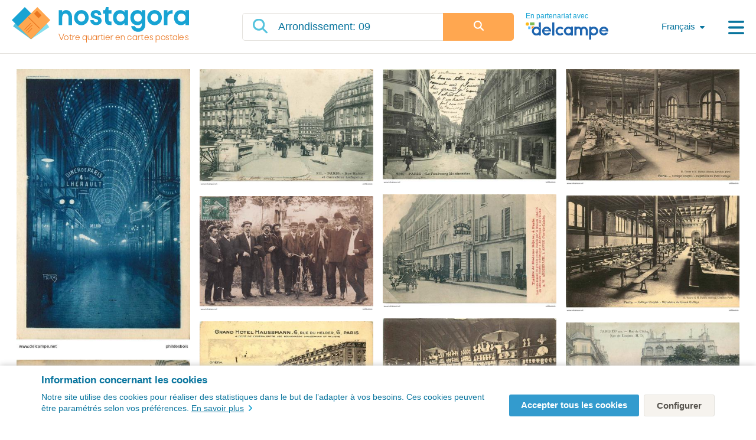

--- FILE ---
content_type: text/html; charset=UTF-8
request_url: https://www.nostagora.com/fr/Arrondissement:%2009
body_size: 14047
content:
<!DOCTYPE html>
<html lang="fr">
    <head>
        <meta charset="UTF-8">
        <title>Nostagora | Votre quartier en cartes postales</title>
        <meta name="description" content="Regardez et achetez les belles cartes postales anciennes de vos villes ou villages préférés du monde entier !" />
        <meta name="viewport" content="width=device-width, initial-scale=1.0, maximum-scale=1">

        <link rel="icon" type="image/x-icon" href="https://www.nostagora.com/build/favicon.ico">
        <link rel="apple-touch-icon-precomposed" sizes="57x57" href="https://www.nostagora.com/build/images/apple-touch-icon-57x57.png" />
        <link rel="apple-touch-icon-precomposed" sizes="114x114" href="https://www.nostagora.com/build/images/apple-touch-icon-114x114.png" />
        <link rel="apple-touch-icon-precomposed" sizes="72x72" href="https://www.nostagora.com/build/images/apple-touch-icon-72x72.png" />
        <link rel="apple-touch-icon-precomposed" sizes="144x144" href="https://www.nostagora.com/build/images/apple-touch-icon-144x144.png" />
        <link rel="apple-touch-icon-precomposed" sizes="60x60" href="https://www.nostagora.com/build/images/apple-touch-icon-60x60.png" />
        <link rel="apple-touch-icon-precomposed" sizes="120x120" href="https://www.nostagora.com/build/images/apple-touch-icon-120x120.png" />
        <link rel="apple-touch-icon-precomposed" sizes="76x76" href="https://www.nostagora.com/build/images/apple-touch-icon-76x76.png" />
        <link rel="apple-touch-icon-precomposed" sizes="152x152" href="https://www.nostagora.com/build/images/apple-touch-icon-152x152.png" />
        <link rel="icon" type="image/png" href="https://www.nostagora.com/build/images/favicon-196x196.png" sizes="196x196" />
        <link rel="icon" type="image/png" href="https://www.nostagora.com/build/images/favicon-96x96.png" sizes="96x96" />
        <link rel="icon" type="image/png" href="https://www.nostagora.com/build/images/favicon-32x32.png" sizes="32x32" />
        <link rel="icon" type="image/png" href="https://www.nostagora.com/build/images/favicon-16x16.png" sizes="16x16" />
        <link rel="icon" type="image/png" href="https://www.nostagora.com/build/images/favicon-128.png" sizes="128x128" />
        <meta name="application-name" content="&nbsp;"/>
        <meta name="msapplication-TileColor" content="#FFFFFF" />
        <meta name="msapplication-TileImage" content="mstile-144x144.png" />
        <meta name="msapplication-square70x70logo" content="mstile-70x70.png" />
        <meta name="msapplication-square150x150logo" content="mstile-150x150.png" />
        <meta name="msapplication-wide310x150logo" content="mstile-310x150.png" />
        <meta name="msapplication-square310x310logo" content="mstile-310x310.png" />

        <link rel="canonical" href="https://www.nostagora.com/fr/Arrondissement:%2009"/>

        <meta property="og:locale" content="fr" />
        <meta property="og:type" content="website" />
        <meta property="og:site_name" content="Nostagora" />
        <meta property="og:url" content="https://www.nostagora.com/fr/Arrondissement:%2009" />
        <meta property="og:title" content="Nostagora - Votre quartier en cartes postales" />
        <meta property="og:description" content="Regardez et achetez les belles cartes postales anciennes de vos villes ou villages préférés du monde entier !" />
        <meta property="og:image" content="https://www.nostagora.com/build/images/nostagora.jpg" />


            <link rel="alternate" hreflang="fr" href="https://www.nostagora.com/fr/Arrondissement:%2009" />
    <link rel="alternate" hreflang="fr-BE" href="https://www.nostagora.com/fr/Arrondissement:%2009" />
    <link rel="alternate" hreflang="fr-CA" href="https://www.nostagora.com/fr/Arrondissement:%2009" />
    <link rel="alternate" hreflang="fr-CH" href="https://www.nostagora.com/fr/Arrondissement:%2009" />
    <link rel="alternate" hreflang="fr-FR" href="https://www.nostagora.com/fr/Arrondissement:%2009" />
    <link rel="alternate" hreflang="en" href="https://www.nostagora.com/en/Arrondissement:%2009" />
    <link rel="alternate" hreflang="en-GB" href="https://www.nostagora.com/en/Arrondissement:%2009" />
    <link rel="alternate" hreflang="en_US" href="https://www.nostagora.com/en/Arrondissement:%2009" />
    <link rel="alternate" hreflang="en-CA" href="https://www.nostagora.com/en/Arrondissement:%2009" />
    <link rel="alternate" hreflang="en-AU" href="https://www.nostagora.com/en/Arrondissement:%2009" />
    <link rel="alternate" hreflang="de" href="https://www.nostagora.com/de/Arrondissement:%2009" />
    <link rel="alternate" hreflang="de-DE" href="https://www.nostagora.com/de/Arrondissement:%2009" />
    <link rel="alternate" hreflang="de-AT" href="https://www.nostagora.com/de/Arrondissement:%2009" />
    <link rel="alternate" hreflang="de-BE" href="https://www.nostagora.com/de/Arrondissement:%2009" />
    <link rel="alternate" hreflang="de-CH" href="https://www.nostagora.com/de/Arrondissement:%2009" />
    <link rel="alternate" hreflang="es" href="https://www.nostagora.com/es/Arrondissement:%2009" />
    <link rel="alternate" hreflang="es-ES" href="https://www.nostagora.com/es/Arrondissement:%2009" />
    <link rel="alternate" hreflang="it" href="https://www.nostagora.com/it/Arrondissement:%2009" />
    <link rel="alternate" hreflang="it-IT" href="https://www.nostagora.com/it/Arrondissement:%2009" />
    <link rel="alternate" hreflang="nl" href="https://www.nostagora.com/nl/Arrondissement:%2009" />
    <link rel="alternate" hreflang="nl-BE" href="https://www.nostagora.com/nl/Arrondissement:%2009" />
    <link rel="alternate" hreflang="nl-NL" href="https://www.nostagora.com/nl/Arrondissement:%2009" />
<link rel="stylesheet" href="/build/css/base.e02a4f.css">
        <link rel="stylesheet" href="/build/css/default.5d0ffc.css">

        <link rel="stylesheet" href="/build/css/responsive/breakpoint-xxl.cbe7fe.css">
        <link rel="stylesheet" href="/build/css/responsive/breakpoint-xl.42ddc9.css">
        <link rel="stylesheet" href="/build/css/responsive/breakpoint-lg.9654eb.css">
        <link rel="stylesheet" href="/build/css/responsive/breakpoint-md.dad0d9.css">
        <link rel="stylesheet" href="/build/css/responsive/breakpoint-sm.3d1008.css">
        <link rel="stylesheet" href="/build/css/responsive/breakpoint-xs.f29ecd.css">

            </head>
    <body data-homepage-url="https://www.nostagora.com/fr/Arrondissement:%2009">

        
                    <header>
    <div class="container">
        <div class="header-content flex v-center">
            <div id="logo" class="flex space-sm v-center">
                <h1>
                    <a href="/fr" title="Nostagora">
                        <img src="/build/images/nostagora-logo.svg" alt="Logo Nostagora" width="350">
                        <span class="baseline lang-fr">Votre quartier en cartes postales</span>
                    </a>
                </h1>
            </div>
            <form id="search" method="get" class="main" action="/fr" novalidate>
                <div class="flex sm-1 space-md v-center">
                    <div class="main flex search-form">
                        <input name="term" value="Arrondissement: 09" type="search" data-lpignore="true" placeholder="Rechercher une ville" required>
                        <button type="submit" class="btn-orange btn-lg">
                            <span class="hide-max-xl">Rechercher</span>
                            <img src="/build/images/search-white.svg" alt="search" class="hide-min-xl">
                        </button>
                    </div>
                    <div class="hide-max-lg">
                        <span class="partnership">En partenariat avec</span>
                        <a href="https://delcampe.net" target="_blank"><img src="/build/images/logo-delcampe-blue.svg" alt="Logo Delcampe Marketplace White Background" width="140"></a>
                    </div>
                </div>
            </form>
            <div id="menu" class="flex space-xl v-center align-right nowrap"><div id="languages" class="menu-dropdown right hide-max-md">
                        <a href="" data-open-dropdown>Français</a>
                        <ul data-dropdown><li><a href="/en/Arrondissement:%2009">English</a></li><li><a href="/nl/Arrondissement:%2009">Nederlands</a></li><li><a href="/de/Arrondissement:%2009">Deutsch</a></li><li><a href="/it/Arrondissement:%2009">Italiano</a></li><li><a href="/es/Arrondissement:%2009">Español</a></li></ul>
                    </div><div id="main-menu" class="menu-dropdown right no-arrow">
                    <a href="" data-open-dropdown><i class="icon-menu"></i></a>
                    <ul data-dropdown>
                        <li class="no-block close-menu hide-min-md">
                            <a href="" class="flex v-center" data-close-menu>
                                <strong class="main">Fermer</strong>
                                <i class="icon-close white"></i>
                            </a>
                        </li>
                        <li class="no-margin"><a href="/fr/about">A propos</a></li>
                        <li><a href="/fr/cookies">Gestion des cookies</a></li>
                        <li><a href="/fr/conditions-generales-d-utilisation">Mentions légales</a></li>
                        <li class="no-block submenu hide-min-md" data-submenu>
                                <a href="" data-submenu-link>Français</a>
                                <ul class="nls"><li><a href="/en/Arrondissement:%2009">English</a></li><li><a href="/nl/Arrondissement:%2009">Nederlands</a></li><li><a href="/de/Arrondissement:%2009">Deutsch</a></li><li><a href="/it/Arrondissement:%2009">Italiano</a></li><li><a href="/es/Arrondissement:%2009">Español</a></li></ul>
                            </li><li class="no-block">
                            <ul class="nls socials-media flex space-xs">
                                                                                                    <li>
                                        <a href="https://www.facebook.com/nostagora" class="facebook" title="Facebook">
                                            <img src="/build/images/facebook.svg" alt="Facebook">
                                        </a>
                                    </li>
                                                                    <li>
                                        <a href="https://www.instagram.com/nostagora/" class="instagram" title="Instagram">
                                            <img src="/build/images/instagram.svg" alt="Instagram">
                                        </a>
                                    </li>
                                                                    <li>
                                        <a href="https://www.pinterest.com/Nostagora/_saved/" class="pinterest" title="Pinterest">
                                            <img src="/build/images/pinterest.svg" alt="Pinterest">
                                        </a>
                                    </li>
                                                                    <li>
                                        <a href="https://twitter.com/nostagora" class="twitter" title="Twitter">
                                            <img src="/build/images/twitter.svg" alt="Twitter">
                                        </a>
                                    </li>
                                                            </ul>
                        </li>
                        <li class="partner hide-min-lg margin-top-sm padding-top-sm border-top-blue-light text-center">
                            <p>En partenariat avec</p>
                            <a href="https://delcampe.net" target="_blank"><img src="/build/images/logo-delcampe-blue.svg" alt="Logo Delcampe Marketplace White Background" width="80"></a>
                        </li>
                    </ul>
                </div>
            </div>
        </div>
    </div>
</header>
        
            <div class="content">
                    <div class="container pos-rel">
                <div class="loader" data-loader>
                    <strong>Veuillez patienter, nous chargeons les cartes postales …</strong>
                    <span class="icon"></span>
                </div>
                <ul id="gallery" class="grid-container">
                        <li>
        <a href="/fr/france/arrondissement-09/paris-09-arrondissement-passage-jouffroy-cpa-delcampe-2370655251" data-modal="item" title="PARIS 09 arrondissement  passage Jouffroy">
            <img src="/image/france/arrondissement-09/paris-09-arrondissement-passage-jouffroy-002370655251.jpg?width=420" alt="PARIS 09 arrondissement  passage Jouffroy">
        </a>
        <div class="meta-info flex v-top h-right">
            <ul class="socials nls">
                    <li>
        <a href="https://www.facebook.com/sharer/sharer.php?u=https%3A%2F%2Fwww.nostagora.com%2Ffr%2Fparis-09-arrondissement-passage-jouffroy-cpa-delcampe-2370655251" target="_blank" title="facebook" class="facebook">
                           <img src="/build/images/facebook-colored.svg" alt="facebook">
                    </a>
    </li>
    <li>
        <a href="https://www.pinterest.com/pin/create/button/?url=https%3A%2F%2Fwww.nostagora.com%2Ffr%2Fparis-09-arrondissement-passage-jouffroy-cpa-delcampe-2370655251&amp;media=https%3A%2F%2Fwww.delcampe.net%2Fstatic%2Fimg_thumb%2Fauction%2F002%2F370%2F655%2F251_001.jpg&amp;description=Vu+sur+Nostagora%3A+PARIS+09+arrondissement++passage+Jouffroy" target="_blank" title="pinterest" class="pinterest">
                           <img src="/build/images/pinterest-colored.svg" alt="pinterest">
                    </a>
    </li>
    <li>
        <a href="https://twitter.com/intent/tweet?text=Vu+sur+Nostagora%3A+PARIS+09+arrondissement++passage+Jouffroy&amp;url=https%3A%2F%2Fwww.nostagora.com%2Ffr%2Fparis-09-arrondissement-passage-jouffroy-cpa-delcampe-2370655251" target="_blank" title="twitter" class="twitter">
                           <img src="/build/images/twitter-colored.svg" alt="twitter">
                    </a>
    </li>
    <li>
        <a href="mailto:?subject=Vu+sur+Nostagora%3A+PARIS+09+arrondissement++passage+Jouffroy&amp;body=https%3A%2F%2Fwww.nostagora.com%2Ffr%2Fparis-09-arrondissement-passage-jouffroy-cpa-delcampe-2370655251" target="_blank" title="envelope" class="envelope">
                           <img src="/build/images/envelope-colored.svg" alt="envelope">
                    </a>
    </li>
    <li>
        <a href="whatsapp://send?text=Vu+sur+Nostagora%3A+PARIS+09+arrondissement++passage+Jouffroy%20https%3A%2F%2Fwww.nostagora.com%2Ffr%2Fparis-09-arrondissement-passage-jouffroy-cpa-delcampe-2370655251" target="_blank" title="whatsapp" class="whatsapp">
                           <img src="/build/images/whatsapp-colored.svg" alt="whatsapp">
                    </a>
    </li>
            </ul>
            <strong>PARIS 09 arrondissement  passage Jouffroy</strong>
        </div>
    </li>
    <li>
        <a href="/fr/france/arrondissement-09/paris-09-arrondissement-rue-halevy-cpa-delcampe-2370642498" data-modal="item" title="PARIS 09 arrondissement  rue halevy">
            <img src="/image/france/arrondissement-09/paris-09-arrondissement-rue-halevy-002370642498.jpg?width=420" alt="PARIS 09 arrondissement  rue halevy">
        </a>
        <div class="meta-info flex v-top h-right">
            <ul class="socials nls">
                    <li>
        <a href="https://www.facebook.com/sharer/sharer.php?u=https%3A%2F%2Fwww.nostagora.com%2Ffr%2Fparis-09-arrondissement-rue-halevy-cpa-delcampe-2370642498" target="_blank" title="facebook" class="facebook">
                           <img src="/build/images/facebook-colored.svg" alt="facebook">
                    </a>
    </li>
    <li>
        <a href="https://www.pinterest.com/pin/create/button/?url=https%3A%2F%2Fwww.nostagora.com%2Ffr%2Fparis-09-arrondissement-rue-halevy-cpa-delcampe-2370642498&amp;media=https%3A%2F%2Fwww.delcampe.net%2Fstatic%2Fimg_thumb%2Fauction%2F002%2F370%2F642%2F498_001.jpg&amp;description=Vu+sur+Nostagora%3A+PARIS+09+arrondissement++rue+halevy" target="_blank" title="pinterest" class="pinterest">
                           <img src="/build/images/pinterest-colored.svg" alt="pinterest">
                    </a>
    </li>
    <li>
        <a href="https://twitter.com/intent/tweet?text=Vu+sur+Nostagora%3A+PARIS+09+arrondissement++rue+halevy&amp;url=https%3A%2F%2Fwww.nostagora.com%2Ffr%2Fparis-09-arrondissement-rue-halevy-cpa-delcampe-2370642498" target="_blank" title="twitter" class="twitter">
                           <img src="/build/images/twitter-colored.svg" alt="twitter">
                    </a>
    </li>
    <li>
        <a href="mailto:?subject=Vu+sur+Nostagora%3A+PARIS+09+arrondissement++rue+halevy&amp;body=https%3A%2F%2Fwww.nostagora.com%2Ffr%2Fparis-09-arrondissement-rue-halevy-cpa-delcampe-2370642498" target="_blank" title="envelope" class="envelope">
                           <img src="/build/images/envelope-colored.svg" alt="envelope">
                    </a>
    </li>
    <li>
        <a href="whatsapp://send?text=Vu+sur+Nostagora%3A+PARIS+09+arrondissement++rue+halevy%20https%3A%2F%2Fwww.nostagora.com%2Ffr%2Fparis-09-arrondissement-rue-halevy-cpa-delcampe-2370642498" target="_blank" title="whatsapp" class="whatsapp">
                           <img src="/build/images/whatsapp-colored.svg" alt="whatsapp">
                    </a>
    </li>
            </ul>
            <strong>PARIS 09 arrondissement  rue halevy</strong>
        </div>
    </li>
    <li>
        <a href="/fr/france/arrondissement-09/paris-09-arrondissement-le-faubourg-montmartre-cpa-delcampe-2369757042" data-modal="item" title="PARIS  09 arrondissement  le faubourg Montmartre">
            <img src="/image/france/arrondissement-09/paris-09-arrondissement-le-faubourg-montmartre-002369757042.jpg?width=420" alt="PARIS  09 arrondissement  le faubourg Montmartre">
        </a>
        <div class="meta-info flex v-top h-right">
            <ul class="socials nls">
                    <li>
        <a href="https://www.facebook.com/sharer/sharer.php?u=https%3A%2F%2Fwww.nostagora.com%2Ffr%2Fparis-09-arrondissement-le-faubourg-montmartre-cpa-delcampe-2369757042" target="_blank" title="facebook" class="facebook">
                           <img src="/build/images/facebook-colored.svg" alt="facebook">
                    </a>
    </li>
    <li>
        <a href="https://www.pinterest.com/pin/create/button/?url=https%3A%2F%2Fwww.nostagora.com%2Ffr%2Fparis-09-arrondissement-le-faubourg-montmartre-cpa-delcampe-2369757042&amp;media=https%3A%2F%2Fwww.delcampe.net%2Fstatic%2Fimg_thumb%2Fauction%2F002%2F369%2F757%2F042_001.jpg&amp;description=Vu+sur+Nostagora%3A+PARIS++09+arrondissement++le+faubourg+Montmartre" target="_blank" title="pinterest" class="pinterest">
                           <img src="/build/images/pinterest-colored.svg" alt="pinterest">
                    </a>
    </li>
    <li>
        <a href="https://twitter.com/intent/tweet?text=Vu+sur+Nostagora%3A+PARIS++09+arrondissement++le+faubourg+Montmartre&amp;url=https%3A%2F%2Fwww.nostagora.com%2Ffr%2Fparis-09-arrondissement-le-faubourg-montmartre-cpa-delcampe-2369757042" target="_blank" title="twitter" class="twitter">
                           <img src="/build/images/twitter-colored.svg" alt="twitter">
                    </a>
    </li>
    <li>
        <a href="mailto:?subject=Vu+sur+Nostagora%3A+PARIS++09+arrondissement++le+faubourg+Montmartre&amp;body=https%3A%2F%2Fwww.nostagora.com%2Ffr%2Fparis-09-arrondissement-le-faubourg-montmartre-cpa-delcampe-2369757042" target="_blank" title="envelope" class="envelope">
                           <img src="/build/images/envelope-colored.svg" alt="envelope">
                    </a>
    </li>
    <li>
        <a href="whatsapp://send?text=Vu+sur+Nostagora%3A+PARIS++09+arrondissement++le+faubourg+Montmartre%20https%3A%2F%2Fwww.nostagora.com%2Ffr%2Fparis-09-arrondissement-le-faubourg-montmartre-cpa-delcampe-2369757042" target="_blank" title="whatsapp" class="whatsapp">
                           <img src="/build/images/whatsapp-colored.svg" alt="whatsapp">
                    </a>
    </li>
            </ul>
            <strong>PARIS  09 arrondissement  le faubourg Montmartre</strong>
        </div>
    </li>
    <li>
        <a href="/fr/france/arrondissement-09/paris-09-arrondissement-college-chaptal-refectoire-cpa-delcampe-2370631875" data-modal="item" title="PARIS 09 arrondissement    college Chaptal refectoire">
            <img src="/image/france/arrondissement-09/paris-09-arrondissement-college-chaptal-refectoire-002370631875.jpg?width=420" alt="PARIS 09 arrondissement    college Chaptal refectoire">
        </a>
        <div class="meta-info flex v-top h-right">
            <ul class="socials nls">
                    <li>
        <a href="https://www.facebook.com/sharer/sharer.php?u=https%3A%2F%2Fwww.nostagora.com%2Ffr%2Fparis-09-arrondissement-college-chaptal-refectoire-cpa-delcampe-2370631875" target="_blank" title="facebook" class="facebook">
                           <img src="/build/images/facebook-colored.svg" alt="facebook">
                    </a>
    </li>
    <li>
        <a href="https://www.pinterest.com/pin/create/button/?url=https%3A%2F%2Fwww.nostagora.com%2Ffr%2Fparis-09-arrondissement-college-chaptal-refectoire-cpa-delcampe-2370631875&amp;media=https%3A%2F%2Fwww.delcampe.net%2Fstatic%2Fimg_thumb%2Fauction%2F002%2F370%2F631%2F875_001.jpg&amp;description=Vu+sur+Nostagora%3A+PARIS+09+arrondissement++++college+Chaptal+refectoire" target="_blank" title="pinterest" class="pinterest">
                           <img src="/build/images/pinterest-colored.svg" alt="pinterest">
                    </a>
    </li>
    <li>
        <a href="https://twitter.com/intent/tweet?text=Vu+sur+Nostagora%3A+PARIS+09+arrondissement++++college+Chaptal+refectoire&amp;url=https%3A%2F%2Fwww.nostagora.com%2Ffr%2Fparis-09-arrondissement-college-chaptal-refectoire-cpa-delcampe-2370631875" target="_blank" title="twitter" class="twitter">
                           <img src="/build/images/twitter-colored.svg" alt="twitter">
                    </a>
    </li>
    <li>
        <a href="mailto:?subject=Vu+sur+Nostagora%3A+PARIS+09+arrondissement++++college+Chaptal+refectoire&amp;body=https%3A%2F%2Fwww.nostagora.com%2Ffr%2Fparis-09-arrondissement-college-chaptal-refectoire-cpa-delcampe-2370631875" target="_blank" title="envelope" class="envelope">
                           <img src="/build/images/envelope-colored.svg" alt="envelope">
                    </a>
    </li>
    <li>
        <a href="whatsapp://send?text=Vu+sur+Nostagora%3A+PARIS+09+arrondissement++++college+Chaptal+refectoire%20https%3A%2F%2Fwww.nostagora.com%2Ffr%2Fparis-09-arrondissement-college-chaptal-refectoire-cpa-delcampe-2370631875" target="_blank" title="whatsapp" class="whatsapp">
                           <img src="/build/images/whatsapp-colored.svg" alt="whatsapp">
                    </a>
    </li>
            </ul>
            <strong>PARIS 09 arrondissement    college Chaptal refectoire</strong>
        </div>
    </li>
    <li>
        <a href="/fr/france/arrondissement-09/paris-arrondissement-09-theatre-de-madame-rejane-cpa-delcampe-2371347714" data-modal="item" title="PARIS arrondissement 09   Théatre de madame Rejane">
            <img src="/image/france/arrondissement-09/paris-arrondissement-09-theatre-de-madame-rejane-002371347714.jpg?width=420" alt="PARIS arrondissement 09   Théatre de madame Rejane">
        </a>
        <div class="meta-info flex v-top h-right">
            <ul class="socials nls">
                    <li>
        <a href="https://www.facebook.com/sharer/sharer.php?u=https%3A%2F%2Fwww.nostagora.com%2Ffr%2Fparis-arrondissement-09-theatre-de-madame-rejane-cpa-delcampe-2371347714" target="_blank" title="facebook" class="facebook">
                           <img src="/build/images/facebook-colored.svg" alt="facebook">
                    </a>
    </li>
    <li>
        <a href="https://www.pinterest.com/pin/create/button/?url=https%3A%2F%2Fwww.nostagora.com%2Ffr%2Fparis-arrondissement-09-theatre-de-madame-rejane-cpa-delcampe-2371347714&amp;media=https%3A%2F%2Fwww.delcampe.net%2Fstatic%2Fimg_thumb%2Fauction%2F002%2F371%2F347%2F714_001.jpg&amp;description=Vu+sur+Nostagora%3A+PARIS+arrondissement+09+++Th%C3%A9atre+de+madame+Rejane" target="_blank" title="pinterest" class="pinterest">
                           <img src="/build/images/pinterest-colored.svg" alt="pinterest">
                    </a>
    </li>
    <li>
        <a href="https://twitter.com/intent/tweet?text=Vu+sur+Nostagora%3A+PARIS+arrondissement+09+++Th%C3%A9atre+de+madame+Rejane&amp;url=https%3A%2F%2Fwww.nostagora.com%2Ffr%2Fparis-arrondissement-09-theatre-de-madame-rejane-cpa-delcampe-2371347714" target="_blank" title="twitter" class="twitter">
                           <img src="/build/images/twitter-colored.svg" alt="twitter">
                    </a>
    </li>
    <li>
        <a href="mailto:?subject=Vu+sur+Nostagora%3A+PARIS+arrondissement+09+++Th%C3%A9atre+de+madame+Rejane&amp;body=https%3A%2F%2Fwww.nostagora.com%2Ffr%2Fparis-arrondissement-09-theatre-de-madame-rejane-cpa-delcampe-2371347714" target="_blank" title="envelope" class="envelope">
                           <img src="/build/images/envelope-colored.svg" alt="envelope">
                    </a>
    </li>
    <li>
        <a href="whatsapp://send?text=Vu+sur+Nostagora%3A+PARIS+arrondissement+09+++Th%C3%A9atre+de+madame+Rejane%20https%3A%2F%2Fwww.nostagora.com%2Ffr%2Fparis-arrondissement-09-theatre-de-madame-rejane-cpa-delcampe-2371347714" target="_blank" title="whatsapp" class="whatsapp">
                           <img src="/build/images/whatsapp-colored.svg" alt="whatsapp">
                    </a>
    </li>
            </ul>
            <strong>PARIS arrondissement 09   Théatre de madame Rejane</strong>
        </div>
    </li>
    <li>
        <a href="/fr/france/arrondissement-09/paris-09-arrondissement-college-chaptal-refectoire-cpa-delcampe-2370631911" data-modal="item" title="PARIS 09 arrondissement    college Chaptal refectoire">
            <img src="/image/france/arrondissement-09/paris-09-arrondissement-college-chaptal-refectoire-002370631911.jpg?width=420" alt="PARIS 09 arrondissement    college Chaptal refectoire">
        </a>
        <div class="meta-info flex v-top h-right">
            <ul class="socials nls">
                    <li>
        <a href="https://www.facebook.com/sharer/sharer.php?u=https%3A%2F%2Fwww.nostagora.com%2Ffr%2Fparis-09-arrondissement-college-chaptal-refectoire-cpa-delcampe-2370631911" target="_blank" title="facebook" class="facebook">
                           <img src="/build/images/facebook-colored.svg" alt="facebook">
                    </a>
    </li>
    <li>
        <a href="https://www.pinterest.com/pin/create/button/?url=https%3A%2F%2Fwww.nostagora.com%2Ffr%2Fparis-09-arrondissement-college-chaptal-refectoire-cpa-delcampe-2370631911&amp;media=https%3A%2F%2Fwww.delcampe.net%2Fstatic%2Fimg_thumb%2Fauction%2F002%2F370%2F631%2F911_001.jpg&amp;description=Vu+sur+Nostagora%3A+PARIS+09+arrondissement++++college+Chaptal+refectoire" target="_blank" title="pinterest" class="pinterest">
                           <img src="/build/images/pinterest-colored.svg" alt="pinterest">
                    </a>
    </li>
    <li>
        <a href="https://twitter.com/intent/tweet?text=Vu+sur+Nostagora%3A+PARIS+09+arrondissement++++college+Chaptal+refectoire&amp;url=https%3A%2F%2Fwww.nostagora.com%2Ffr%2Fparis-09-arrondissement-college-chaptal-refectoire-cpa-delcampe-2370631911" target="_blank" title="twitter" class="twitter">
                           <img src="/build/images/twitter-colored.svg" alt="twitter">
                    </a>
    </li>
    <li>
        <a href="mailto:?subject=Vu+sur+Nostagora%3A+PARIS+09+arrondissement++++college+Chaptal+refectoire&amp;body=https%3A%2F%2Fwww.nostagora.com%2Ffr%2Fparis-09-arrondissement-college-chaptal-refectoire-cpa-delcampe-2370631911" target="_blank" title="envelope" class="envelope">
                           <img src="/build/images/envelope-colored.svg" alt="envelope">
                    </a>
    </li>
    <li>
        <a href="whatsapp://send?text=Vu+sur+Nostagora%3A+PARIS+09+arrondissement++++college+Chaptal+refectoire%20https%3A%2F%2Fwww.nostagora.com%2Ffr%2Fparis-09-arrondissement-college-chaptal-refectoire-cpa-delcampe-2370631911" target="_blank" title="whatsapp" class="whatsapp">
                           <img src="/build/images/whatsapp-colored.svg" alt="whatsapp">
                    </a>
    </li>
            </ul>
            <strong>PARIS 09 arrondissement    college Chaptal refectoire</strong>
        </div>
    </li>
    <li>
        <a href="/fr/france/arrondissement-09/paris-09-arrondissement-2-cartes-photos-square-vintimile-cpa-delcampe-2377571610" data-modal="item" title="PARIS 09 arrondissement (2 cartes photos)    Square Vintimile">
            <img src="/image/france/arrondissement-09/paris-09-arrondissement-2-cartes-photos-square-vintimile-002377571610.jpg?width=420" alt="PARIS 09 arrondissement (2 cartes photos)    Square Vintimile">
        </a>
        <div class="meta-info flex v-top h-right">
            <ul class="socials nls">
                    <li>
        <a href="https://www.facebook.com/sharer/sharer.php?u=https%3A%2F%2Fwww.nostagora.com%2Ffr%2Fparis-09-arrondissement-2-cartes-photos-square-vintimile-cpa-delcampe-2377571610" target="_blank" title="facebook" class="facebook">
                           <img src="/build/images/facebook-colored.svg" alt="facebook">
                    </a>
    </li>
    <li>
        <a href="https://www.pinterest.com/pin/create/button/?url=https%3A%2F%2Fwww.nostagora.com%2Ffr%2Fparis-09-arrondissement-2-cartes-photos-square-vintimile-cpa-delcampe-2377571610&amp;media=https%3A%2F%2Fwww.delcampe.net%2Fstatic%2Fimg_thumb%2Fauction%2F002%2F377%2F571%2F610_001.jpg&amp;description=Vu+sur+Nostagora%3A+PARIS+09+arrondissement+%282+cartes+photos%29++++Square+Vintimile" target="_blank" title="pinterest" class="pinterest">
                           <img src="/build/images/pinterest-colored.svg" alt="pinterest">
                    </a>
    </li>
    <li>
        <a href="https://twitter.com/intent/tweet?text=Vu+sur+Nostagora%3A+PARIS+09+arrondissement+%282+cartes+photos%29++++Square+Vintimile&amp;url=https%3A%2F%2Fwww.nostagora.com%2Ffr%2Fparis-09-arrondissement-2-cartes-photos-square-vintimile-cpa-delcampe-2377571610" target="_blank" title="twitter" class="twitter">
                           <img src="/build/images/twitter-colored.svg" alt="twitter">
                    </a>
    </li>
    <li>
        <a href="mailto:?subject=Vu+sur+Nostagora%3A+PARIS+09+arrondissement+%282+cartes+photos%29++++Square+Vintimile&amp;body=https%3A%2F%2Fwww.nostagora.com%2Ffr%2Fparis-09-arrondissement-2-cartes-photos-square-vintimile-cpa-delcampe-2377571610" target="_blank" title="envelope" class="envelope">
                           <img src="/build/images/envelope-colored.svg" alt="envelope">
                    </a>
    </li>
    <li>
        <a href="whatsapp://send?text=Vu+sur+Nostagora%3A+PARIS+09+arrondissement+%282+cartes+photos%29++++Square+Vintimile%20https%3A%2F%2Fwww.nostagora.com%2Ffr%2Fparis-09-arrondissement-2-cartes-photos-square-vintimile-cpa-delcampe-2377571610" target="_blank" title="whatsapp" class="whatsapp">
                           <img src="/build/images/whatsapp-colored.svg" alt="whatsapp">
                    </a>
    </li>
            </ul>
            <strong>PARIS 09 arrondissement (2 cartes photos)    Square Vintimile</strong>
        </div>
    </li>
    <li>
        <a href="/fr/france/arrondissement-09/paris-09-arrondissement-college-chaptal-salle-de-dessin-cpa-delcampe-2370631890" data-modal="item" title="PARIS 09 arrondissement    college Chaptal salle de dessin">
            <img src="/image/france/arrondissement-09/paris-09-arrondissement-college-chaptal-salle-de-dessin-002370631890.jpg?width=420" alt="PARIS 09 arrondissement    college Chaptal salle de dessin">
        </a>
        <div class="meta-info flex v-top h-right">
            <ul class="socials nls">
                    <li>
        <a href="https://www.facebook.com/sharer/sharer.php?u=https%3A%2F%2Fwww.nostagora.com%2Ffr%2Fparis-09-arrondissement-college-chaptal-salle-de-dessin-cpa-delcampe-2370631890" target="_blank" title="facebook" class="facebook">
                           <img src="/build/images/facebook-colored.svg" alt="facebook">
                    </a>
    </li>
    <li>
        <a href="https://www.pinterest.com/pin/create/button/?url=https%3A%2F%2Fwww.nostagora.com%2Ffr%2Fparis-09-arrondissement-college-chaptal-salle-de-dessin-cpa-delcampe-2370631890&amp;media=https%3A%2F%2Fwww.delcampe.net%2Fstatic%2Fimg_thumb%2Fauction%2F002%2F370%2F631%2F890_001.jpg&amp;description=Vu+sur+Nostagora%3A+PARIS+09+arrondissement++++college+Chaptal+salle+de+dessin" target="_blank" title="pinterest" class="pinterest">
                           <img src="/build/images/pinterest-colored.svg" alt="pinterest">
                    </a>
    </li>
    <li>
        <a href="https://twitter.com/intent/tweet?text=Vu+sur+Nostagora%3A+PARIS+09+arrondissement++++college+Chaptal+salle+de+dessin&amp;url=https%3A%2F%2Fwww.nostagora.com%2Ffr%2Fparis-09-arrondissement-college-chaptal-salle-de-dessin-cpa-delcampe-2370631890" target="_blank" title="twitter" class="twitter">
                           <img src="/build/images/twitter-colored.svg" alt="twitter">
                    </a>
    </li>
    <li>
        <a href="mailto:?subject=Vu+sur+Nostagora%3A+PARIS+09+arrondissement++++college+Chaptal+salle+de+dessin&amp;body=https%3A%2F%2Fwww.nostagora.com%2Ffr%2Fparis-09-arrondissement-college-chaptal-salle-de-dessin-cpa-delcampe-2370631890" target="_blank" title="envelope" class="envelope">
                           <img src="/build/images/envelope-colored.svg" alt="envelope">
                    </a>
    </li>
    <li>
        <a href="whatsapp://send?text=Vu+sur+Nostagora%3A+PARIS+09+arrondissement++++college+Chaptal+salle+de+dessin%20https%3A%2F%2Fwww.nostagora.com%2Ffr%2Fparis-09-arrondissement-college-chaptal-salle-de-dessin-cpa-delcampe-2370631890" target="_blank" title="whatsapp" class="whatsapp">
                           <img src="/build/images/whatsapp-colored.svg" alt="whatsapp">
                    </a>
    </li>
            </ul>
            <strong>PARIS 09 arrondissement    college Chaptal salle de dessin</strong>
        </div>
    </li>
    <li>
        <a href="/fr/france/arrondissement-09/paris-09-arrondissement-grand-hotel-haussmann-6-rue-helder-cpa-delcampe-2370631830" data-modal="item" title="PARIS 09 arrondissement   Grand Hotel Haussmann  6 rue Helder">
            <img src="/image/france/arrondissement-09/paris-09-arrondissement-grand-hotel-haussmann-6-rue-helder-002370631830.jpg?width=420" alt="PARIS 09 arrondissement   Grand Hotel Haussmann  6 rue Helder">
        </a>
        <div class="meta-info flex v-top h-right">
            <ul class="socials nls">
                    <li>
        <a href="https://www.facebook.com/sharer/sharer.php?u=https%3A%2F%2Fwww.nostagora.com%2Ffr%2Fparis-09-arrondissement-grand-hotel-haussmann-6-rue-helder-cpa-delcampe-2370631830" target="_blank" title="facebook" class="facebook">
                           <img src="/build/images/facebook-colored.svg" alt="facebook">
                    </a>
    </li>
    <li>
        <a href="https://www.pinterest.com/pin/create/button/?url=https%3A%2F%2Fwww.nostagora.com%2Ffr%2Fparis-09-arrondissement-grand-hotel-haussmann-6-rue-helder-cpa-delcampe-2370631830&amp;media=https%3A%2F%2Fwww.delcampe.net%2Fstatic%2Fimg_thumb%2Fauction%2F002%2F370%2F631%2F830_001.jpg&amp;description=Vu+sur+Nostagora%3A+PARIS+09+arrondissement+++Grand+Hotel+Haussmann++6+rue+Helder" target="_blank" title="pinterest" class="pinterest">
                           <img src="/build/images/pinterest-colored.svg" alt="pinterest">
                    </a>
    </li>
    <li>
        <a href="https://twitter.com/intent/tweet?text=Vu+sur+Nostagora%3A+PARIS+09+arrondissement+++Grand+Hotel+Haussmann++6+rue+Helder&amp;url=https%3A%2F%2Fwww.nostagora.com%2Ffr%2Fparis-09-arrondissement-grand-hotel-haussmann-6-rue-helder-cpa-delcampe-2370631830" target="_blank" title="twitter" class="twitter">
                           <img src="/build/images/twitter-colored.svg" alt="twitter">
                    </a>
    </li>
    <li>
        <a href="mailto:?subject=Vu+sur+Nostagora%3A+PARIS+09+arrondissement+++Grand+Hotel+Haussmann++6+rue+Helder&amp;body=https%3A%2F%2Fwww.nostagora.com%2Ffr%2Fparis-09-arrondissement-grand-hotel-haussmann-6-rue-helder-cpa-delcampe-2370631830" target="_blank" title="envelope" class="envelope">
                           <img src="/build/images/envelope-colored.svg" alt="envelope">
                    </a>
    </li>
    <li>
        <a href="whatsapp://send?text=Vu+sur+Nostagora%3A+PARIS+09+arrondissement+++Grand+Hotel+Haussmann++6+rue+Helder%20https%3A%2F%2Fwww.nostagora.com%2Ffr%2Fparis-09-arrondissement-grand-hotel-haussmann-6-rue-helder-cpa-delcampe-2370631830" target="_blank" title="whatsapp" class="whatsapp">
                           <img src="/build/images/whatsapp-colored.svg" alt="whatsapp">
                    </a>
    </li>
            </ul>
            <strong>PARIS 09 arrondissement   Grand Hotel Haussmann  6 rue Helder</strong>
        </div>
    </li>
    <li>
        <a href="/fr/france/arrondissement-09/paris-arrondissement-09-rue-de-clichy-rue-de-londres-cpa-delcampe-2371324476" data-modal="item" title="PARIS  arrondissement 09   rue de clichy rue de Londres">
            <img src="/image/france/arrondissement-09/paris-arrondissement-09-rue-de-clichy-rue-de-londres-002371324476.jpg?width=420" alt="PARIS  arrondissement 09   rue de clichy rue de Londres">
        </a>
        <div class="meta-info flex v-top h-right">
            <ul class="socials nls">
                    <li>
        <a href="https://www.facebook.com/sharer/sharer.php?u=https%3A%2F%2Fwww.nostagora.com%2Ffr%2Fparis-arrondissement-09-rue-de-clichy-rue-de-londres-cpa-delcampe-2371324476" target="_blank" title="facebook" class="facebook">
                           <img src="/build/images/facebook-colored.svg" alt="facebook">
                    </a>
    </li>
    <li>
        <a href="https://www.pinterest.com/pin/create/button/?url=https%3A%2F%2Fwww.nostagora.com%2Ffr%2Fparis-arrondissement-09-rue-de-clichy-rue-de-londres-cpa-delcampe-2371324476&amp;media=https%3A%2F%2Fwww.delcampe.net%2Fstatic%2Fimg_thumb%2Fauction%2F002%2F371%2F324%2F476_001.jpg&amp;description=Vu+sur+Nostagora%3A+PARIS++arrondissement+09+++rue+de+clichy+rue+de+Londres" target="_blank" title="pinterest" class="pinterest">
                           <img src="/build/images/pinterest-colored.svg" alt="pinterest">
                    </a>
    </li>
    <li>
        <a href="https://twitter.com/intent/tweet?text=Vu+sur+Nostagora%3A+PARIS++arrondissement+09+++rue+de+clichy+rue+de+Londres&amp;url=https%3A%2F%2Fwww.nostagora.com%2Ffr%2Fparis-arrondissement-09-rue-de-clichy-rue-de-londres-cpa-delcampe-2371324476" target="_blank" title="twitter" class="twitter">
                           <img src="/build/images/twitter-colored.svg" alt="twitter">
                    </a>
    </li>
    <li>
        <a href="mailto:?subject=Vu+sur+Nostagora%3A+PARIS++arrondissement+09+++rue+de+clichy+rue+de+Londres&amp;body=https%3A%2F%2Fwww.nostagora.com%2Ffr%2Fparis-arrondissement-09-rue-de-clichy-rue-de-londres-cpa-delcampe-2371324476" target="_blank" title="envelope" class="envelope">
                           <img src="/build/images/envelope-colored.svg" alt="envelope">
                    </a>
    </li>
    <li>
        <a href="whatsapp://send?text=Vu+sur+Nostagora%3A+PARIS++arrondissement+09+++rue+de+clichy+rue+de+Londres%20https%3A%2F%2Fwww.nostagora.com%2Ffr%2Fparis-arrondissement-09-rue-de-clichy-rue-de-londres-cpa-delcampe-2371324476" target="_blank" title="whatsapp" class="whatsapp">
                           <img src="/build/images/whatsapp-colored.svg" alt="whatsapp">
                    </a>
    </li>
            </ul>
            <strong>PARIS  arrondissement 09   rue de clichy rue de Londres</strong>
        </div>
    </li>
    <li>
        <a href="/fr/france/arrondissement-09/paris-arrondissement-09-place-saint-georges-monument-de-gavarni-cpa-delcampe-2370630054" data-modal="item" title="PARIS  arrondissement 09  Place Saint georges  MONUMENT de Gavarni">
            <img src="/image/france/arrondissement-09/paris-arrondissement-09-place-saint-georges-monument-de-gavarni-002370630054.jpg?width=420" alt="PARIS  arrondissement 09  Place Saint georges  MONUMENT de Gavarni">
        </a>
        <div class="meta-info flex v-top h-right">
            <ul class="socials nls">
                    <li>
        <a href="https://www.facebook.com/sharer/sharer.php?u=https%3A%2F%2Fwww.nostagora.com%2Ffr%2Fparis-arrondissement-09-place-saint-georges-monument-de-gavarni-cpa-delcampe-2370630054" target="_blank" title="facebook" class="facebook">
                           <img src="/build/images/facebook-colored.svg" alt="facebook">
                    </a>
    </li>
    <li>
        <a href="https://www.pinterest.com/pin/create/button/?url=https%3A%2F%2Fwww.nostagora.com%2Ffr%2Fparis-arrondissement-09-place-saint-georges-monument-de-gavarni-cpa-delcampe-2370630054&amp;media=https%3A%2F%2Fwww.delcampe.net%2Fstatic%2Fimg_thumb%2Fauction%2F002%2F370%2F630%2F054_001.jpg&amp;description=Vu+sur+Nostagora%3A+PARIS++arrondissement+09++Place+Saint+georges++MONUMENT+de+Gavarni" target="_blank" title="pinterest" class="pinterest">
                           <img src="/build/images/pinterest-colored.svg" alt="pinterest">
                    </a>
    </li>
    <li>
        <a href="https://twitter.com/intent/tweet?text=Vu+sur+Nostagora%3A+PARIS++arrondissement+09++Place+Saint+georges++MONUMENT+de+Gavarni&amp;url=https%3A%2F%2Fwww.nostagora.com%2Ffr%2Fparis-arrondissement-09-place-saint-georges-monument-de-gavarni-cpa-delcampe-2370630054" target="_blank" title="twitter" class="twitter">
                           <img src="/build/images/twitter-colored.svg" alt="twitter">
                    </a>
    </li>
    <li>
        <a href="mailto:?subject=Vu+sur+Nostagora%3A+PARIS++arrondissement+09++Place+Saint+georges++MONUMENT+de+Gavarni&amp;body=https%3A%2F%2Fwww.nostagora.com%2Ffr%2Fparis-arrondissement-09-place-saint-georges-monument-de-gavarni-cpa-delcampe-2370630054" target="_blank" title="envelope" class="envelope">
                           <img src="/build/images/envelope-colored.svg" alt="envelope">
                    </a>
    </li>
    <li>
        <a href="whatsapp://send?text=Vu+sur+Nostagora%3A+PARIS++arrondissement+09++Place+Saint+georges++MONUMENT+de+Gavarni%20https%3A%2F%2Fwww.nostagora.com%2Ffr%2Fparis-arrondissement-09-place-saint-georges-monument-de-gavarni-cpa-delcampe-2370630054" target="_blank" title="whatsapp" class="whatsapp">
                           <img src="/build/images/whatsapp-colored.svg" alt="whatsapp">
                    </a>
    </li>
            </ul>
            <strong>PARIS  arrondissement 09  Place Saint georges  MONUMENT de Gavarni</strong>
        </div>
    </li>
    <li>
        <a href="/fr/france/arrondissement-09/paris-09-arrondissement-place-du-delta-et-rue-clignancourt-edit-lip-cpa-delcampe-2371342353" data-modal="item" title="PARIS 09 arrondissement   place du delta et rue clignancourt  ( édit LIP )">
            <img src="/image/france/arrondissement-09/paris-09-arrondissement-place-du-delta-et-rue-clignancourt-edit-lip-002371342353.jpg?width=420" alt="PARIS 09 arrondissement   place du delta et rue clignancourt  ( édit LIP )">
        </a>
        <div class="meta-info flex v-top h-right">
            <ul class="socials nls">
                    <li>
        <a href="https://www.facebook.com/sharer/sharer.php?u=https%3A%2F%2Fwww.nostagora.com%2Ffr%2Fparis-09-arrondissement-place-du-delta-et-rue-clignancourt-edit-lip-cpa-delcampe-2371342353" target="_blank" title="facebook" class="facebook">
                           <img src="/build/images/facebook-colored.svg" alt="facebook">
                    </a>
    </li>
    <li>
        <a href="https://www.pinterest.com/pin/create/button/?url=https%3A%2F%2Fwww.nostagora.com%2Ffr%2Fparis-09-arrondissement-place-du-delta-et-rue-clignancourt-edit-lip-cpa-delcampe-2371342353&amp;media=https%3A%2F%2Fwww.delcampe.net%2Fstatic%2Fimg_thumb%2Fauction%2F002%2F371%2F342%2F353_001.jpg&amp;description=Vu+sur+Nostagora%3A+PARIS+09+arrondissement+++place+du+delta+et+rue+clignancourt++%28+%C3%A9dit+LIP+%29" target="_blank" title="pinterest" class="pinterest">
                           <img src="/build/images/pinterest-colored.svg" alt="pinterest">
                    </a>
    </li>
    <li>
        <a href="https://twitter.com/intent/tweet?text=Vu+sur+Nostagora%3A+PARIS+09+arrondissement+++place+du+delta+et+rue+clignancourt++%28+%C3%A9dit+LIP+%29&amp;url=https%3A%2F%2Fwww.nostagora.com%2Ffr%2Fparis-09-arrondissement-place-du-delta-et-rue-clignancourt-edit-lip-cpa-delcampe-2371342353" target="_blank" title="twitter" class="twitter">
                           <img src="/build/images/twitter-colored.svg" alt="twitter">
                    </a>
    </li>
    <li>
        <a href="mailto:?subject=Vu+sur+Nostagora%3A+PARIS+09+arrondissement+++place+du+delta+et+rue+clignancourt++%28+%C3%A9dit+LIP+%29&amp;body=https%3A%2F%2Fwww.nostagora.com%2Ffr%2Fparis-09-arrondissement-place-du-delta-et-rue-clignancourt-edit-lip-cpa-delcampe-2371342353" target="_blank" title="envelope" class="envelope">
                           <img src="/build/images/envelope-colored.svg" alt="envelope">
                    </a>
    </li>
    <li>
        <a href="whatsapp://send?text=Vu+sur+Nostagora%3A+PARIS+09+arrondissement+++place+du+delta+et+rue+clignancourt++%28+%C3%A9dit+LIP+%29%20https%3A%2F%2Fwww.nostagora.com%2Ffr%2Fparis-09-arrondissement-place-du-delta-et-rue-clignancourt-edit-lip-cpa-delcampe-2371342353" target="_blank" title="whatsapp" class="whatsapp">
                           <img src="/build/images/whatsapp-colored.svg" alt="whatsapp">
                    </a>
    </li>
            </ul>
            <strong>PARIS 09 arrondissement   place du delta et rue clignancourt  ( édit LIP )</strong>
        </div>
    </li>
    <li>
        <a href="/fr/france/arrondissement-09/paris-09-arrondissement-boulevard-des-italiens-et-le-cafe-riche-cpa-delcampe-2370631797" data-modal="item" title="PARIS 09 arrondissement  boulevard des Italiens et le café riche">
            <img src="/image/france/arrondissement-09/paris-09-arrondissement-boulevard-des-italiens-et-le-cafe-riche-002370631797.jpg?width=420" alt="PARIS 09 arrondissement  boulevard des Italiens et le café riche">
        </a>
        <div class="meta-info flex v-top h-right">
            <ul class="socials nls">
                    <li>
        <a href="https://www.facebook.com/sharer/sharer.php?u=https%3A%2F%2Fwww.nostagora.com%2Ffr%2Fparis-09-arrondissement-boulevard-des-italiens-et-le-cafe-riche-cpa-delcampe-2370631797" target="_blank" title="facebook" class="facebook">
                           <img src="/build/images/facebook-colored.svg" alt="facebook">
                    </a>
    </li>
    <li>
        <a href="https://www.pinterest.com/pin/create/button/?url=https%3A%2F%2Fwww.nostagora.com%2Ffr%2Fparis-09-arrondissement-boulevard-des-italiens-et-le-cafe-riche-cpa-delcampe-2370631797&amp;media=https%3A%2F%2Fwww.delcampe.net%2Fstatic%2Fimg_thumb%2Fauction%2F002%2F370%2F631%2F797_001.jpg&amp;description=Vu+sur+Nostagora%3A+PARIS+09+arrondissement++boulevard+des+Italiens+et+le+caf%C3%A9+riche" target="_blank" title="pinterest" class="pinterest">
                           <img src="/build/images/pinterest-colored.svg" alt="pinterest">
                    </a>
    </li>
    <li>
        <a href="https://twitter.com/intent/tweet?text=Vu+sur+Nostagora%3A+PARIS+09+arrondissement++boulevard+des+Italiens+et+le+caf%C3%A9+riche&amp;url=https%3A%2F%2Fwww.nostagora.com%2Ffr%2Fparis-09-arrondissement-boulevard-des-italiens-et-le-cafe-riche-cpa-delcampe-2370631797" target="_blank" title="twitter" class="twitter">
                           <img src="/build/images/twitter-colored.svg" alt="twitter">
                    </a>
    </li>
    <li>
        <a href="mailto:?subject=Vu+sur+Nostagora%3A+PARIS+09+arrondissement++boulevard+des+Italiens+et+le+caf%C3%A9+riche&amp;body=https%3A%2F%2Fwww.nostagora.com%2Ffr%2Fparis-09-arrondissement-boulevard-des-italiens-et-le-cafe-riche-cpa-delcampe-2370631797" target="_blank" title="envelope" class="envelope">
                           <img src="/build/images/envelope-colored.svg" alt="envelope">
                    </a>
    </li>
    <li>
        <a href="whatsapp://send?text=Vu+sur+Nostagora%3A+PARIS+09+arrondissement++boulevard+des+Italiens+et+le+caf%C3%A9+riche%20https%3A%2F%2Fwww.nostagora.com%2Ffr%2Fparis-09-arrondissement-boulevard-des-italiens-et-le-cafe-riche-cpa-delcampe-2370631797" target="_blank" title="whatsapp" class="whatsapp">
                           <img src="/build/images/whatsapp-colored.svg" alt="whatsapp">
                    </a>
    </li>
            </ul>
            <strong>PARIS 09 arrondissement  boulevard des Italiens et le café riche</strong>
        </div>
    </li>
    <li>
        <a href="/fr/france/arrondissement-09/29-09-25-75-cpa-paris-9eme-arrondissement-square-d-anvers-cpa-delcampe-2381513442" data-modal="item" title="(29/09/25) 75-CPA PARIS - 9ème ARRONDISSEMENT - SQUARE D&#039;ANVERS">
            <img src="/image/france/arrondissement-09/29-09-25-75-cpa-paris-9eme-arrondissement-square-d-anvers-002381513442.jpg?width=420" alt="(29/09/25) 75-CPA PARIS - 9ème ARRONDISSEMENT - SQUARE D&#039;ANVERS">
        </a>
        <div class="meta-info flex v-top h-right">
            <ul class="socials nls">
                    <li>
        <a href="https://www.facebook.com/sharer/sharer.php?u=https%3A%2F%2Fwww.nostagora.com%2Ffr%2F29-09-25-75-cpa-paris-9eme-arrondissement-square-d-anvers-cpa-delcampe-2381513442" target="_blank" title="facebook" class="facebook">
                           <img src="/build/images/facebook-colored.svg" alt="facebook">
                    </a>
    </li>
    <li>
        <a href="https://www.pinterest.com/pin/create/button/?url=https%3A%2F%2Fwww.nostagora.com%2Ffr%2F29-09-25-75-cpa-paris-9eme-arrondissement-square-d-anvers-cpa-delcampe-2381513442&amp;media=https%3A%2F%2Fwww.delcampe.net%2Fstatic%2Fimg_thumb%2Fauction%2F002%2F381%2F513%2F442_001.jpg&amp;description=Vu+sur+Nostagora%3A+%2829%2F09%2F25%29+75-CPA+PARIS+-+9%C3%A8me+ARRONDISSEMENT+-+SQUARE+D%27ANVERS" target="_blank" title="pinterest" class="pinterest">
                           <img src="/build/images/pinterest-colored.svg" alt="pinterest">
                    </a>
    </li>
    <li>
        <a href="https://twitter.com/intent/tweet?text=Vu+sur+Nostagora%3A+%2829%2F09%2F25%29+75-CPA+PARIS+-+9%C3%A8me+ARRONDISSEMENT+-+SQUARE+D%27ANVERS&amp;url=https%3A%2F%2Fwww.nostagora.com%2Ffr%2F29-09-25-75-cpa-paris-9eme-arrondissement-square-d-anvers-cpa-delcampe-2381513442" target="_blank" title="twitter" class="twitter">
                           <img src="/build/images/twitter-colored.svg" alt="twitter">
                    </a>
    </li>
    <li>
        <a href="mailto:?subject=Vu+sur+Nostagora%3A+%2829%2F09%2F25%29+75-CPA+PARIS+-+9%C3%A8me+ARRONDISSEMENT+-+SQUARE+D%27ANVERS&amp;body=https%3A%2F%2Fwww.nostagora.com%2Ffr%2F29-09-25-75-cpa-paris-9eme-arrondissement-square-d-anvers-cpa-delcampe-2381513442" target="_blank" title="envelope" class="envelope">
                           <img src="/build/images/envelope-colored.svg" alt="envelope">
                    </a>
    </li>
    <li>
        <a href="whatsapp://send?text=Vu+sur+Nostagora%3A+%2829%2F09%2F25%29+75-CPA+PARIS+-+9%C3%A8me+ARRONDISSEMENT+-+SQUARE+D%27ANVERS%20https%3A%2F%2Fwww.nostagora.com%2Ffr%2F29-09-25-75-cpa-paris-9eme-arrondissement-square-d-anvers-cpa-delcampe-2381513442" target="_blank" title="whatsapp" class="whatsapp">
                           <img src="/build/images/whatsapp-colored.svg" alt="whatsapp">
                    </a>
    </li>
            </ul>
            <strong>(29/09/25) 75-CPA PARIS - 9ème ARRONDISSEMENT - SQUARE D&#039;ANVERS</strong>
        </div>
    </li>
    <li>
        <a href="/fr/france/arrondissement-09/dep-75-cinema-paris-arrondissement-09-en-visitant-paris-place-blanche-moulin-rouge-etat-cpa-delcampe-620738983" data-modal="item" title="Dép 75 - Cinéma - Paris - Arrondissement 09 - En visitant Paris - Place Blanche - Moulin Rouge - état">
            <img src="/image/france/arrondissement-09/dep-75-cinema-paris-arrondissement-09-en-visitant-paris-place-blanche-moulin-rouge-etat-000620738983.jpg?width=420" alt="Dép 75 - Cinéma - Paris - Arrondissement 09 - En visitant Paris - Place Blanche - Moulin Rouge - état">
        </a>
        <div class="meta-info flex v-top h-right">
            <ul class="socials nls">
                    <li>
        <a href="https://www.facebook.com/sharer/sharer.php?u=https%3A%2F%2Fwww.nostagora.com%2Ffr%2Fdep-75-cinema-paris-arrondissement-09-en-visitant-paris-place-blanche-moulin-rouge-etat-cpa-delcampe-620738983" target="_blank" title="facebook" class="facebook">
                           <img src="/build/images/facebook-colored.svg" alt="facebook">
                    </a>
    </li>
    <li>
        <a href="https://www.pinterest.com/pin/create/button/?url=https%3A%2F%2Fwww.nostagora.com%2Ffr%2Fdep-75-cinema-paris-arrondissement-09-en-visitant-paris-place-blanche-moulin-rouge-etat-cpa-delcampe-620738983&amp;media=https%3A%2F%2Fwww.delcampe.net%2Fstatic%2Fimg_thumb%2Fauction%2F000%2F620%2F738%2F983_001.jpg&amp;description=Vu+sur+Nostagora%3A+D%C3%A9p+75+-+Cin%C3%A9ma+-+Paris+-+Arrondissement+09+-+En+visitant+Paris+-+Place+Blanche+-+Moulin+Rouge+-+%C3%A9tat" target="_blank" title="pinterest" class="pinterest">
                           <img src="/build/images/pinterest-colored.svg" alt="pinterest">
                    </a>
    </li>
    <li>
        <a href="https://twitter.com/intent/tweet?text=Vu+sur+Nostagora%3A+D%C3%A9p+75+-+Cin%C3%A9ma+-+Paris+-+Arrondissement+09+-+En+visitant+Paris+-+Place+Blanche+-+Moulin+Rouge+-...&amp;url=https%3A%2F%2Fwww.nostagora.com%2Ffr%2Fdep-75-cinema-paris-arrondissement-09-en-visitant-paris-place-blanche-moulin-rouge-etat-cpa-delcampe-620738983" target="_blank" title="twitter" class="twitter">
                           <img src="/build/images/twitter-colored.svg" alt="twitter">
                    </a>
    </li>
    <li>
        <a href="mailto:?subject=Vu+sur+Nostagora%3A+D%C3%A9p+75+-+Cin%C3%A9ma+-+Paris+-+Arrondissement+09+-+En+visitant+Paris+-+Place+Blanche+-+Moulin+Rouge+-+%C3%A9tat&amp;body=https%3A%2F%2Fwww.nostagora.com%2Ffr%2Fdep-75-cinema-paris-arrondissement-09-en-visitant-paris-place-blanche-moulin-rouge-etat-cpa-delcampe-620738983" target="_blank" title="envelope" class="envelope">
                           <img src="/build/images/envelope-colored.svg" alt="envelope">
                    </a>
    </li>
    <li>
        <a href="whatsapp://send?text=Vu+sur+Nostagora%3A+D%C3%A9p+75+-+Cin%C3%A9ma+-+Paris+-+Arrondissement+09+-+En+visitant+Paris+-+Place+Blanche+-+Moulin+Rouge+-+%C3%A9tat%20https%3A%2F%2Fwww.nostagora.com%2Ffr%2Fdep-75-cinema-paris-arrondissement-09-en-visitant-paris-place-blanche-moulin-rouge-etat-cpa-delcampe-620738983" target="_blank" title="whatsapp" class="whatsapp">
                           <img src="/build/images/whatsapp-colored.svg" alt="whatsapp">
                    </a>
    </li>
            </ul>
            <strong>Dép 75 - Cinéma - Paris - Arrondissement 09 - En visitant Paris - Place Blanche - Moulin Rouge - état</strong>
        </div>
    </li>
    <li>
        <a href="/fr/france/arrondissement-09/dep-75-paris-arrondissement-09-taverne-kronenbourg-24-boulevard-des-italiens-la-choucroute-cronenbourg-cpa-delcampe-786792947" data-modal="item" title="Dép 75 - Paris - Arrondissement 09 - Taverne Kronenbourg - 24 Boulevard des Italiens - La choucroute Cronenbourg">
            <img src="/image/france/arrondissement-09/dep-75-paris-arrondissement-09-taverne-kronenbourg-24-boulevard-des-italiens-la-choucroute-cronenbourg-000786792947.jpg?width=420" alt="Dép 75 - Paris - Arrondissement 09 - Taverne Kronenbourg - 24 Boulevard des Italiens - La choucroute Cronenbourg">
        </a>
        <div class="meta-info flex v-top h-right">
            <ul class="socials nls">
                    <li>
        <a href="https://www.facebook.com/sharer/sharer.php?u=https%3A%2F%2Fwww.nostagora.com%2Ffr%2Fdep-75-paris-arrondissement-09-taverne-kronenbourg-24-boulevard-des-italiens-la-choucroute-cronenbourg-cpa-delcampe-786792947" target="_blank" title="facebook" class="facebook">
                           <img src="/build/images/facebook-colored.svg" alt="facebook">
                    </a>
    </li>
    <li>
        <a href="https://www.pinterest.com/pin/create/button/?url=https%3A%2F%2Fwww.nostagora.com%2Ffr%2Fdep-75-paris-arrondissement-09-taverne-kronenbourg-24-boulevard-des-italiens-la-choucroute-cronenbourg-cpa-delcampe-786792947&amp;media=https%3A%2F%2Fwww.delcampe.net%2Fstatic%2Fimg_thumb%2Fauction%2F000%2F786%2F792%2F947_001.jpg&amp;description=Vu+sur+Nostagora%3A+D%C3%A9p+75+-+Paris+-+Arrondissement+09+-+Taverne+Kronenbourg+-+24+Boulevard+des+Italiens+-+La+choucroute+Cronenbourg" target="_blank" title="pinterest" class="pinterest">
                           <img src="/build/images/pinterest-colored.svg" alt="pinterest">
                    </a>
    </li>
    <li>
        <a href="https://twitter.com/intent/tweet?text=Vu+sur+Nostagora%3A+D%C3%A9p+75+-+Paris+-+Arrondissement+09+-+Taverne+Kronenbourg+-+24+Boulevard+des+Italiens+-+La+choucro...&amp;url=https%3A%2F%2Fwww.nostagora.com%2Ffr%2Fdep-75-paris-arrondissement-09-taverne-kronenbourg-24-boulevard-des-italiens-la-choucroute-cronenbourg-cpa-delcampe-786792947" target="_blank" title="twitter" class="twitter">
                           <img src="/build/images/twitter-colored.svg" alt="twitter">
                    </a>
    </li>
    <li>
        <a href="mailto:?subject=Vu+sur+Nostagora%3A+D%C3%A9p+75+-+Paris+-+Arrondissement+09+-+Taverne+Kronenbourg+-+24+Boulevard+des+Italiens+-+La+choucroute+Cronenbourg&amp;body=https%3A%2F%2Fwww.nostagora.com%2Ffr%2Fdep-75-paris-arrondissement-09-taverne-kronenbourg-24-boulevard-des-italiens-la-choucroute-cronenbourg-cpa-delcampe-786792947" target="_blank" title="envelope" class="envelope">
                           <img src="/build/images/envelope-colored.svg" alt="envelope">
                    </a>
    </li>
    <li>
        <a href="whatsapp://send?text=Vu+sur+Nostagora%3A+D%C3%A9p+75+-+Paris+-+Arrondissement+09+-+Taverne+Kronenbourg+-+24+Boulevard+des+Italiens+-+La+choucroute+Cronenbourg%20https%3A%2F%2Fwww.nostagora.com%2Ffr%2Fdep-75-paris-arrondissement-09-taverne-kronenbourg-24-boulevard-des-italiens-la-choucroute-cronenbourg-cpa-delcampe-786792947" target="_blank" title="whatsapp" class="whatsapp">
                           <img src="/build/images/whatsapp-colored.svg" alt="whatsapp">
                    </a>
    </li>
            </ul>
            <strong>Dép 75 - Paris - Arrondissement 09 - Taverne Kronenbourg - 24 Boulevard des Italiens - La choucroute Cronenbourg</strong>
        </div>
    </li>
    <li>
        <a href="/fr/france/arrondissement-09/dep-75-paris-arrondissement-09-le-grand-cafe-capucines-moderne-grand-format-etat-cpa-delcampe-623401519" data-modal="item" title="Dép 75 - Paris - Arrondissement 09 - Le Grand Café Capucines - Moderne grand format - état">
            <img src="/image/france/arrondissement-09/dep-75-paris-arrondissement-09-le-grand-cafe-capucines-moderne-grand-format-etat-000623401519.jpg?width=420" alt="Dép 75 - Paris - Arrondissement 09 - Le Grand Café Capucines - Moderne grand format - état">
        </a>
        <div class="meta-info flex v-top h-right">
            <ul class="socials nls">
                    <li>
        <a href="https://www.facebook.com/sharer/sharer.php?u=https%3A%2F%2Fwww.nostagora.com%2Ffr%2Fdep-75-paris-arrondissement-09-le-grand-cafe-capucines-moderne-grand-format-etat-cpa-delcampe-623401519" target="_blank" title="facebook" class="facebook">
                           <img src="/build/images/facebook-colored.svg" alt="facebook">
                    </a>
    </li>
    <li>
        <a href="https://www.pinterest.com/pin/create/button/?url=https%3A%2F%2Fwww.nostagora.com%2Ffr%2Fdep-75-paris-arrondissement-09-le-grand-cafe-capucines-moderne-grand-format-etat-cpa-delcampe-623401519&amp;media=https%3A%2F%2Fwww.delcampe.net%2Fstatic%2Fimg_thumb%2Fauction%2F000%2F623%2F401%2F519_001.jpg&amp;description=Vu+sur+Nostagora%3A+D%C3%A9p+75+-+Paris+-+Arrondissement+09+-+Le+Grand+Caf%C3%A9+Capucines+-+Moderne+grand+format+-+%C3%A9tat" target="_blank" title="pinterest" class="pinterest">
                           <img src="/build/images/pinterest-colored.svg" alt="pinterest">
                    </a>
    </li>
    <li>
        <a href="https://twitter.com/intent/tweet?text=Vu+sur+Nostagora%3A+D%C3%A9p+75+-+Paris+-+Arrondissement+09+-+Le+Grand+Caf%C3%A9+Capucines+-+Moderne+grand+format+-+%C3%A9tat&amp;url=https%3A%2F%2Fwww.nostagora.com%2Ffr%2Fdep-75-paris-arrondissement-09-le-grand-cafe-capucines-moderne-grand-format-etat-cpa-delcampe-623401519" target="_blank" title="twitter" class="twitter">
                           <img src="/build/images/twitter-colored.svg" alt="twitter">
                    </a>
    </li>
    <li>
        <a href="mailto:?subject=Vu+sur+Nostagora%3A+D%C3%A9p+75+-+Paris+-+Arrondissement+09+-+Le+Grand+Caf%C3%A9+Capucines+-+Moderne+grand+format+-+%C3%A9tat&amp;body=https%3A%2F%2Fwww.nostagora.com%2Ffr%2Fdep-75-paris-arrondissement-09-le-grand-cafe-capucines-moderne-grand-format-etat-cpa-delcampe-623401519" target="_blank" title="envelope" class="envelope">
                           <img src="/build/images/envelope-colored.svg" alt="envelope">
                    </a>
    </li>
    <li>
        <a href="whatsapp://send?text=Vu+sur+Nostagora%3A+D%C3%A9p+75+-+Paris+-+Arrondissement+09+-+Le+Grand+Caf%C3%A9+Capucines+-+Moderne+grand+format+-+%C3%A9tat%20https%3A%2F%2Fwww.nostagora.com%2Ffr%2Fdep-75-paris-arrondissement-09-le-grand-cafe-capucines-moderne-grand-format-etat-cpa-delcampe-623401519" target="_blank" title="whatsapp" class="whatsapp">
                           <img src="/build/images/whatsapp-colored.svg" alt="whatsapp">
                    </a>
    </li>
            </ul>
            <strong>Dép 75 - Paris - Arrondissement 09 - Le Grand Café Capucines - Moderne grand format - état</strong>
        </div>
    </li>
    <li>
        <a href="/fr/france/arrondissement-09/17-09-25-75-cpa-paris-9eme-arrondissement-square-d-anvers-cpa-delcampe-2371155792" data-modal="item" title="(17/09/25) 75-CPA PARIS - 9ème ARRONDISSEMENT - SQUARE D&#039;ANVERS">
            <img src="/image/france/arrondissement-09/17-09-25-75-cpa-paris-9eme-arrondissement-square-d-anvers-002371155792.jpg?width=420" alt="(17/09/25) 75-CPA PARIS - 9ème ARRONDISSEMENT - SQUARE D&#039;ANVERS">
        </a>
        <div class="meta-info flex v-top h-right">
            <ul class="socials nls">
                    <li>
        <a href="https://www.facebook.com/sharer/sharer.php?u=https%3A%2F%2Fwww.nostagora.com%2Ffr%2F17-09-25-75-cpa-paris-9eme-arrondissement-square-d-anvers-cpa-delcampe-2371155792" target="_blank" title="facebook" class="facebook">
                           <img src="/build/images/facebook-colored.svg" alt="facebook">
                    </a>
    </li>
    <li>
        <a href="https://www.pinterest.com/pin/create/button/?url=https%3A%2F%2Fwww.nostagora.com%2Ffr%2F17-09-25-75-cpa-paris-9eme-arrondissement-square-d-anvers-cpa-delcampe-2371155792&amp;media=https%3A%2F%2Fwww.delcampe.net%2Fstatic%2Fimg_thumb%2Fauction%2F002%2F371%2F155%2F792_001.jpg&amp;description=Vu+sur+Nostagora%3A+%2817%2F09%2F25%29+75-CPA+PARIS+-+9%C3%A8me+ARRONDISSEMENT+-+SQUARE+D%27ANVERS" target="_blank" title="pinterest" class="pinterest">
                           <img src="/build/images/pinterest-colored.svg" alt="pinterest">
                    </a>
    </li>
    <li>
        <a href="https://twitter.com/intent/tweet?text=Vu+sur+Nostagora%3A+%2817%2F09%2F25%29+75-CPA+PARIS+-+9%C3%A8me+ARRONDISSEMENT+-+SQUARE+D%27ANVERS&amp;url=https%3A%2F%2Fwww.nostagora.com%2Ffr%2F17-09-25-75-cpa-paris-9eme-arrondissement-square-d-anvers-cpa-delcampe-2371155792" target="_blank" title="twitter" class="twitter">
                           <img src="/build/images/twitter-colored.svg" alt="twitter">
                    </a>
    </li>
    <li>
        <a href="mailto:?subject=Vu+sur+Nostagora%3A+%2817%2F09%2F25%29+75-CPA+PARIS+-+9%C3%A8me+ARRONDISSEMENT+-+SQUARE+D%27ANVERS&amp;body=https%3A%2F%2Fwww.nostagora.com%2Ffr%2F17-09-25-75-cpa-paris-9eme-arrondissement-square-d-anvers-cpa-delcampe-2371155792" target="_blank" title="envelope" class="envelope">
                           <img src="/build/images/envelope-colored.svg" alt="envelope">
                    </a>
    </li>
    <li>
        <a href="whatsapp://send?text=Vu+sur+Nostagora%3A+%2817%2F09%2F25%29+75-CPA+PARIS+-+9%C3%A8me+ARRONDISSEMENT+-+SQUARE+D%27ANVERS%20https%3A%2F%2Fwww.nostagora.com%2Ffr%2F17-09-25-75-cpa-paris-9eme-arrondissement-square-d-anvers-cpa-delcampe-2371155792" target="_blank" title="whatsapp" class="whatsapp">
                           <img src="/build/images/whatsapp-colored.svg" alt="whatsapp">
                    </a>
    </li>
            </ul>
            <strong>(17/09/25) 75-CPA PARIS - 9ème ARRONDISSEMENT - SQUARE D&#039;ANVERS</strong>
        </div>
    </li>
    <li>
        <a href="/fr/france/arrondissement-09/dep-75-paris-arrondissement-09-le-grand-hotel-et-l-opera-bon-etat-general-cpa-delcampe-376971786" data-modal="item" title="Dép 75 - Paris - Arrondissement 09 - Le Grand Hôtel et l&#039;opéra - bon état général">
            <img src="/image/france/arrondissement-09/dep-75-paris-arrondissement-09-le-grand-hotel-et-l-opera-bon-etat-general-000376971786.jpg?width=420" alt="Dép 75 - Paris - Arrondissement 09 - Le Grand Hôtel et l&#039;opéra - bon état général">
        </a>
        <div class="meta-info flex v-top h-right">
            <ul class="socials nls">
                    <li>
        <a href="https://www.facebook.com/sharer/sharer.php?u=https%3A%2F%2Fwww.nostagora.com%2Ffr%2Fdep-75-paris-arrondissement-09-le-grand-hotel-et-l-opera-bon-etat-general-cpa-delcampe-376971786" target="_blank" title="facebook" class="facebook">
                           <img src="/build/images/facebook-colored.svg" alt="facebook">
                    </a>
    </li>
    <li>
        <a href="https://www.pinterest.com/pin/create/button/?url=https%3A%2F%2Fwww.nostagora.com%2Ffr%2Fdep-75-paris-arrondissement-09-le-grand-hotel-et-l-opera-bon-etat-general-cpa-delcampe-376971786&amp;media=https%3A%2F%2Fwww.delcampe.net%2Fstatic%2Fimg_thumb%2Fauction%2F000%2F376%2F971%2F786_001.jpg&amp;description=Vu+sur+Nostagora%3A+D%C3%A9p+75+-+Paris+-+Arrondissement+09+-+Le+Grand+H%C3%B4tel+et+l%27op%C3%A9ra+-+bon+%C3%A9tat+g%C3%A9n%C3%A9ral" target="_blank" title="pinterest" class="pinterest">
                           <img src="/build/images/pinterest-colored.svg" alt="pinterest">
                    </a>
    </li>
    <li>
        <a href="https://twitter.com/intent/tweet?text=Vu+sur+Nostagora%3A+D%C3%A9p+75+-+Paris+-+Arrondissement+09+-+Le+Grand+H%C3%B4tel+et+l%27op%C3%A9ra+-+bon+%C3%A9tat+g%C3%A9n%C3%A9ral&amp;url=https%3A%2F%2Fwww.nostagora.com%2Ffr%2Fdep-75-paris-arrondissement-09-le-grand-hotel-et-l-opera-bon-etat-general-cpa-delcampe-376971786" target="_blank" title="twitter" class="twitter">
                           <img src="/build/images/twitter-colored.svg" alt="twitter">
                    </a>
    </li>
    <li>
        <a href="mailto:?subject=Vu+sur+Nostagora%3A+D%C3%A9p+75+-+Paris+-+Arrondissement+09+-+Le+Grand+H%C3%B4tel+et+l%27op%C3%A9ra+-+bon+%C3%A9tat+g%C3%A9n%C3%A9ral&amp;body=https%3A%2F%2Fwww.nostagora.com%2Ffr%2Fdep-75-paris-arrondissement-09-le-grand-hotel-et-l-opera-bon-etat-general-cpa-delcampe-376971786" target="_blank" title="envelope" class="envelope">
                           <img src="/build/images/envelope-colored.svg" alt="envelope">
                    </a>
    </li>
    <li>
        <a href="whatsapp://send?text=Vu+sur+Nostagora%3A+D%C3%A9p+75+-+Paris+-+Arrondissement+09+-+Le+Grand+H%C3%B4tel+et+l%27op%C3%A9ra+-+bon+%C3%A9tat+g%C3%A9n%C3%A9ral%20https%3A%2F%2Fwww.nostagora.com%2Ffr%2Fdep-75-paris-arrondissement-09-le-grand-hotel-et-l-opera-bon-etat-general-cpa-delcampe-376971786" target="_blank" title="whatsapp" class="whatsapp">
                           <img src="/build/images/whatsapp-colored.svg" alt="whatsapp">
                    </a>
    </li>
            </ul>
            <strong>Dép 75 - Paris - Arrondissement 09 - Le Grand Hôtel et l&#039;opéra - bon état général</strong>
        </div>
    </li>
    <li>
        <a href="/fr/france/arrondissement-09/17-09-25-75-cpa-paris-9eme-arrondissement-rue-auber-cpa-delcampe-2371162332" data-modal="item" title="(17/09/25) 75-CPA PARIS - 9ème ARRONDISSEMENT - RUE AUBER">
            <img src="/image/france/arrondissement-09/17-09-25-75-cpa-paris-9eme-arrondissement-rue-auber-002371162332.jpg?width=420" alt="(17/09/25) 75-CPA PARIS - 9ème ARRONDISSEMENT - RUE AUBER">
        </a>
        <div class="meta-info flex v-top h-right">
            <ul class="socials nls">
                    <li>
        <a href="https://www.facebook.com/sharer/sharer.php?u=https%3A%2F%2Fwww.nostagora.com%2Ffr%2F17-09-25-75-cpa-paris-9eme-arrondissement-rue-auber-cpa-delcampe-2371162332" target="_blank" title="facebook" class="facebook">
                           <img src="/build/images/facebook-colored.svg" alt="facebook">
                    </a>
    </li>
    <li>
        <a href="https://www.pinterest.com/pin/create/button/?url=https%3A%2F%2Fwww.nostagora.com%2Ffr%2F17-09-25-75-cpa-paris-9eme-arrondissement-rue-auber-cpa-delcampe-2371162332&amp;media=https%3A%2F%2Fwww.delcampe.net%2Fstatic%2Fimg_thumb%2Fauction%2F002%2F371%2F162%2F332_001.jpg&amp;description=Vu+sur+Nostagora%3A+%2817%2F09%2F25%29+75-CPA+PARIS+-+9%C3%A8me+ARRONDISSEMENT+-+RUE+AUBER" target="_blank" title="pinterest" class="pinterest">
                           <img src="/build/images/pinterest-colored.svg" alt="pinterest">
                    </a>
    </li>
    <li>
        <a href="https://twitter.com/intent/tweet?text=Vu+sur+Nostagora%3A+%2817%2F09%2F25%29+75-CPA+PARIS+-+9%C3%A8me+ARRONDISSEMENT+-+RUE+AUBER&amp;url=https%3A%2F%2Fwww.nostagora.com%2Ffr%2F17-09-25-75-cpa-paris-9eme-arrondissement-rue-auber-cpa-delcampe-2371162332" target="_blank" title="twitter" class="twitter">
                           <img src="/build/images/twitter-colored.svg" alt="twitter">
                    </a>
    </li>
    <li>
        <a href="mailto:?subject=Vu+sur+Nostagora%3A+%2817%2F09%2F25%29+75-CPA+PARIS+-+9%C3%A8me+ARRONDISSEMENT+-+RUE+AUBER&amp;body=https%3A%2F%2Fwww.nostagora.com%2Ffr%2F17-09-25-75-cpa-paris-9eme-arrondissement-rue-auber-cpa-delcampe-2371162332" target="_blank" title="envelope" class="envelope">
                           <img src="/build/images/envelope-colored.svg" alt="envelope">
                    </a>
    </li>
    <li>
        <a href="whatsapp://send?text=Vu+sur+Nostagora%3A+%2817%2F09%2F25%29+75-CPA+PARIS+-+9%C3%A8me+ARRONDISSEMENT+-+RUE+AUBER%20https%3A%2F%2Fwww.nostagora.com%2Ffr%2F17-09-25-75-cpa-paris-9eme-arrondissement-rue-auber-cpa-delcampe-2371162332" target="_blank" title="whatsapp" class="whatsapp">
                           <img src="/build/images/whatsapp-colored.svg" alt="whatsapp">
                    </a>
    </li>
            </ul>
            <strong>(17/09/25) 75-CPA PARIS - 9ème ARRONDISSEMENT - RUE AUBER</strong>
        </div>
    </li>
    <li>
        <a href="/fr/france/arrondissement-09/17-09-25-75-cpa-paris-9eme-arrondissement-place-clichy-cpa-delcampe-2371154460" data-modal="item" title="(17/09/25) 75-CPA PARIS - 9ème ARRONDISSEMENT - PLACE CLICHY">
            <img src="/image/france/arrondissement-09/17-09-25-75-cpa-paris-9eme-arrondissement-place-clichy-002371154460.jpg?width=420" alt="(17/09/25) 75-CPA PARIS - 9ème ARRONDISSEMENT - PLACE CLICHY">
        </a>
        <div class="meta-info flex v-top h-right">
            <ul class="socials nls">
                    <li>
        <a href="https://www.facebook.com/sharer/sharer.php?u=https%3A%2F%2Fwww.nostagora.com%2Ffr%2F17-09-25-75-cpa-paris-9eme-arrondissement-place-clichy-cpa-delcampe-2371154460" target="_blank" title="facebook" class="facebook">
                           <img src="/build/images/facebook-colored.svg" alt="facebook">
                    </a>
    </li>
    <li>
        <a href="https://www.pinterest.com/pin/create/button/?url=https%3A%2F%2Fwww.nostagora.com%2Ffr%2F17-09-25-75-cpa-paris-9eme-arrondissement-place-clichy-cpa-delcampe-2371154460&amp;media=https%3A%2F%2Fwww.delcampe.net%2Fstatic%2Fimg_thumb%2Fauction%2F002%2F371%2F154%2F460_001.jpg&amp;description=Vu+sur+Nostagora%3A+%2817%2F09%2F25%29+75-CPA+PARIS+-+9%C3%A8me+ARRONDISSEMENT+-+PLACE+CLICHY" target="_blank" title="pinterest" class="pinterest">
                           <img src="/build/images/pinterest-colored.svg" alt="pinterest">
                    </a>
    </li>
    <li>
        <a href="https://twitter.com/intent/tweet?text=Vu+sur+Nostagora%3A+%2817%2F09%2F25%29+75-CPA+PARIS+-+9%C3%A8me+ARRONDISSEMENT+-+PLACE+CLICHY&amp;url=https%3A%2F%2Fwww.nostagora.com%2Ffr%2F17-09-25-75-cpa-paris-9eme-arrondissement-place-clichy-cpa-delcampe-2371154460" target="_blank" title="twitter" class="twitter">
                           <img src="/build/images/twitter-colored.svg" alt="twitter">
                    </a>
    </li>
    <li>
        <a href="mailto:?subject=Vu+sur+Nostagora%3A+%2817%2F09%2F25%29+75-CPA+PARIS+-+9%C3%A8me+ARRONDISSEMENT+-+PLACE+CLICHY&amp;body=https%3A%2F%2Fwww.nostagora.com%2Ffr%2F17-09-25-75-cpa-paris-9eme-arrondissement-place-clichy-cpa-delcampe-2371154460" target="_blank" title="envelope" class="envelope">
                           <img src="/build/images/envelope-colored.svg" alt="envelope">
                    </a>
    </li>
    <li>
        <a href="whatsapp://send?text=Vu+sur+Nostagora%3A+%2817%2F09%2F25%29+75-CPA+PARIS+-+9%C3%A8me+ARRONDISSEMENT+-+PLACE+CLICHY%20https%3A%2F%2Fwww.nostagora.com%2Ffr%2F17-09-25-75-cpa-paris-9eme-arrondissement-place-clichy-cpa-delcampe-2371154460" target="_blank" title="whatsapp" class="whatsapp">
                           <img src="/build/images/whatsapp-colored.svg" alt="whatsapp">
                    </a>
    </li>
            </ul>
            <strong>(17/09/25) 75-CPA PARIS - 9ème ARRONDISSEMENT - PLACE CLICHY</strong>
        </div>
    </li>
    <li>
        <a href="/fr/france/arrondissement-09/17-09-25-75-cpa-paris-9eme-arrondissement-place-de-l-opera-cpa-delcampe-2371158909" data-modal="item" title="(17/09/25) 75-CPA PARIS - 9ème ARRONDISSEMENT - PLACE DE L&#039;OPERA">
            <img src="/image/france/arrondissement-09/17-09-25-75-cpa-paris-9eme-arrondissement-place-de-l-opera-002371158909.jpg?width=420" alt="(17/09/25) 75-CPA PARIS - 9ème ARRONDISSEMENT - PLACE DE L&#039;OPERA">
        </a>
        <div class="meta-info flex v-top h-right">
            <ul class="socials nls">
                    <li>
        <a href="https://www.facebook.com/sharer/sharer.php?u=https%3A%2F%2Fwww.nostagora.com%2Ffr%2F17-09-25-75-cpa-paris-9eme-arrondissement-place-de-l-opera-cpa-delcampe-2371158909" target="_blank" title="facebook" class="facebook">
                           <img src="/build/images/facebook-colored.svg" alt="facebook">
                    </a>
    </li>
    <li>
        <a href="https://www.pinterest.com/pin/create/button/?url=https%3A%2F%2Fwww.nostagora.com%2Ffr%2F17-09-25-75-cpa-paris-9eme-arrondissement-place-de-l-opera-cpa-delcampe-2371158909&amp;media=https%3A%2F%2Fwww.delcampe.net%2Fstatic%2Fimg_thumb%2Fauction%2F002%2F371%2F158%2F909_001.jpg&amp;description=Vu+sur+Nostagora%3A+%2817%2F09%2F25%29+75-CPA+PARIS+-+9%C3%A8me+ARRONDISSEMENT+-+PLACE+DE+L%27OPERA" target="_blank" title="pinterest" class="pinterest">
                           <img src="/build/images/pinterest-colored.svg" alt="pinterest">
                    </a>
    </li>
    <li>
        <a href="https://twitter.com/intent/tweet?text=Vu+sur+Nostagora%3A+%2817%2F09%2F25%29+75-CPA+PARIS+-+9%C3%A8me+ARRONDISSEMENT+-+PLACE+DE+L%27OPERA&amp;url=https%3A%2F%2Fwww.nostagora.com%2Ffr%2F17-09-25-75-cpa-paris-9eme-arrondissement-place-de-l-opera-cpa-delcampe-2371158909" target="_blank" title="twitter" class="twitter">
                           <img src="/build/images/twitter-colored.svg" alt="twitter">
                    </a>
    </li>
    <li>
        <a href="mailto:?subject=Vu+sur+Nostagora%3A+%2817%2F09%2F25%29+75-CPA+PARIS+-+9%C3%A8me+ARRONDISSEMENT+-+PLACE+DE+L%27OPERA&amp;body=https%3A%2F%2Fwww.nostagora.com%2Ffr%2F17-09-25-75-cpa-paris-9eme-arrondissement-place-de-l-opera-cpa-delcampe-2371158909" target="_blank" title="envelope" class="envelope">
                           <img src="/build/images/envelope-colored.svg" alt="envelope">
                    </a>
    </li>
    <li>
        <a href="whatsapp://send?text=Vu+sur+Nostagora%3A+%2817%2F09%2F25%29+75-CPA+PARIS+-+9%C3%A8me+ARRONDISSEMENT+-+PLACE+DE+L%27OPERA%20https%3A%2F%2Fwww.nostagora.com%2Ffr%2F17-09-25-75-cpa-paris-9eme-arrondissement-place-de-l-opera-cpa-delcampe-2371158909" target="_blank" title="whatsapp" class="whatsapp">
                           <img src="/build/images/whatsapp-colored.svg" alt="whatsapp">
                    </a>
    </li>
            </ul>
            <strong>(17/09/25) 75-CPA PARIS - 9ème ARRONDISSEMENT - PLACE DE L&#039;OPERA</strong>
        </div>
    </li>
    <li>
        <a href="/fr/france/arrondissement-09/17-09-25-75-cpa-paris-9eme-arrondissement-petit-lycee-condorcet-cpa-delcampe-2370970176" data-modal="item" title="(17/09/25) 75-CPA PARIS - 9ème ARRONDISSEMENT - PETIT LYCEE CONDORCET">
            <img src="/image/france/arrondissement-09/17-09-25-75-cpa-paris-9eme-arrondissement-petit-lycee-condorcet-002370970176.jpg?width=420" alt="(17/09/25) 75-CPA PARIS - 9ème ARRONDISSEMENT - PETIT LYCEE CONDORCET">
        </a>
        <div class="meta-info flex v-top h-right">
            <ul class="socials nls">
                    <li>
        <a href="https://www.facebook.com/sharer/sharer.php?u=https%3A%2F%2Fwww.nostagora.com%2Ffr%2F17-09-25-75-cpa-paris-9eme-arrondissement-petit-lycee-condorcet-cpa-delcampe-2370970176" target="_blank" title="facebook" class="facebook">
                           <img src="/build/images/facebook-colored.svg" alt="facebook">
                    </a>
    </li>
    <li>
        <a href="https://www.pinterest.com/pin/create/button/?url=https%3A%2F%2Fwww.nostagora.com%2Ffr%2F17-09-25-75-cpa-paris-9eme-arrondissement-petit-lycee-condorcet-cpa-delcampe-2370970176&amp;media=https%3A%2F%2Fwww.delcampe.net%2Fstatic%2Fimg_thumb%2Fauction%2F002%2F370%2F970%2F176_001.jpg&amp;description=Vu+sur+Nostagora%3A+%2817%2F09%2F25%29+75-CPA+PARIS+-+9%C3%A8me+ARRONDISSEMENT+-+PETIT+LYCEE+CONDORCET" target="_blank" title="pinterest" class="pinterest">
                           <img src="/build/images/pinterest-colored.svg" alt="pinterest">
                    </a>
    </li>
    <li>
        <a href="https://twitter.com/intent/tweet?text=Vu+sur+Nostagora%3A+%2817%2F09%2F25%29+75-CPA+PARIS+-+9%C3%A8me+ARRONDISSEMENT+-+PETIT+LYCEE+CONDORCET&amp;url=https%3A%2F%2Fwww.nostagora.com%2Ffr%2F17-09-25-75-cpa-paris-9eme-arrondissement-petit-lycee-condorcet-cpa-delcampe-2370970176" target="_blank" title="twitter" class="twitter">
                           <img src="/build/images/twitter-colored.svg" alt="twitter">
                    </a>
    </li>
    <li>
        <a href="mailto:?subject=Vu+sur+Nostagora%3A+%2817%2F09%2F25%29+75-CPA+PARIS+-+9%C3%A8me+ARRONDISSEMENT+-+PETIT+LYCEE+CONDORCET&amp;body=https%3A%2F%2Fwww.nostagora.com%2Ffr%2F17-09-25-75-cpa-paris-9eme-arrondissement-petit-lycee-condorcet-cpa-delcampe-2370970176" target="_blank" title="envelope" class="envelope">
                           <img src="/build/images/envelope-colored.svg" alt="envelope">
                    </a>
    </li>
    <li>
        <a href="whatsapp://send?text=Vu+sur+Nostagora%3A+%2817%2F09%2F25%29+75-CPA+PARIS+-+9%C3%A8me+ARRONDISSEMENT+-+PETIT+LYCEE+CONDORCET%20https%3A%2F%2Fwww.nostagora.com%2Ffr%2F17-09-25-75-cpa-paris-9eme-arrondissement-petit-lycee-condorcet-cpa-delcampe-2370970176" target="_blank" title="whatsapp" class="whatsapp">
                           <img src="/build/images/whatsapp-colored.svg" alt="whatsapp">
                    </a>
    </li>
            </ul>
            <strong>(17/09/25) 75-CPA PARIS - 9ème ARRONDISSEMENT - PETIT LYCEE CONDORCET</strong>
        </div>
    </li>
    <li>
        <a href="/fr/france/arrondissement-09/29-09-25-75-cpa-paris-9eme-arrondissement-la-rue-scribe-cpa-delcampe-2381408538" data-modal="item" title="(29/09/25) 75-CPA PARIS - 9ème ARRONDISSEMENT - LA RUE SCRIBE">
            <img src="/image/france/arrondissement-09/29-09-25-75-cpa-paris-9eme-arrondissement-la-rue-scribe-002381408538.jpg?width=420" alt="(29/09/25) 75-CPA PARIS - 9ème ARRONDISSEMENT - LA RUE SCRIBE">
        </a>
        <div class="meta-info flex v-top h-right">
            <ul class="socials nls">
                    <li>
        <a href="https://www.facebook.com/sharer/sharer.php?u=https%3A%2F%2Fwww.nostagora.com%2Ffr%2F29-09-25-75-cpa-paris-9eme-arrondissement-la-rue-scribe-cpa-delcampe-2381408538" target="_blank" title="facebook" class="facebook">
                           <img src="/build/images/facebook-colored.svg" alt="facebook">
                    </a>
    </li>
    <li>
        <a href="https://www.pinterest.com/pin/create/button/?url=https%3A%2F%2Fwww.nostagora.com%2Ffr%2F29-09-25-75-cpa-paris-9eme-arrondissement-la-rue-scribe-cpa-delcampe-2381408538&amp;media=https%3A%2F%2Fwww.delcampe.net%2Fstatic%2Fimg_thumb%2Fauction%2F002%2F381%2F408%2F538_001.jpg&amp;description=Vu+sur+Nostagora%3A+%2829%2F09%2F25%29+75-CPA+PARIS+-+9%C3%A8me+ARRONDISSEMENT+-+LA+RUE+SCRIBE" target="_blank" title="pinterest" class="pinterest">
                           <img src="/build/images/pinterest-colored.svg" alt="pinterest">
                    </a>
    </li>
    <li>
        <a href="https://twitter.com/intent/tweet?text=Vu+sur+Nostagora%3A+%2829%2F09%2F25%29+75-CPA+PARIS+-+9%C3%A8me+ARRONDISSEMENT+-+LA+RUE+SCRIBE&amp;url=https%3A%2F%2Fwww.nostagora.com%2Ffr%2F29-09-25-75-cpa-paris-9eme-arrondissement-la-rue-scribe-cpa-delcampe-2381408538" target="_blank" title="twitter" class="twitter">
                           <img src="/build/images/twitter-colored.svg" alt="twitter">
                    </a>
    </li>
    <li>
        <a href="mailto:?subject=Vu+sur+Nostagora%3A+%2829%2F09%2F25%29+75-CPA+PARIS+-+9%C3%A8me+ARRONDISSEMENT+-+LA+RUE+SCRIBE&amp;body=https%3A%2F%2Fwww.nostagora.com%2Ffr%2F29-09-25-75-cpa-paris-9eme-arrondissement-la-rue-scribe-cpa-delcampe-2381408538" target="_blank" title="envelope" class="envelope">
                           <img src="/build/images/envelope-colored.svg" alt="envelope">
                    </a>
    </li>
    <li>
        <a href="whatsapp://send?text=Vu+sur+Nostagora%3A+%2829%2F09%2F25%29+75-CPA+PARIS+-+9%C3%A8me+ARRONDISSEMENT+-+LA+RUE+SCRIBE%20https%3A%2F%2Fwww.nostagora.com%2Ffr%2F29-09-25-75-cpa-paris-9eme-arrondissement-la-rue-scribe-cpa-delcampe-2381408538" target="_blank" title="whatsapp" class="whatsapp">
                           <img src="/build/images/whatsapp-colored.svg" alt="whatsapp">
                    </a>
    </li>
            </ul>
            <strong>(29/09/25) 75-CPA PARIS - 9ème ARRONDISSEMENT - LA RUE SCRIBE</strong>
        </div>
    </li>
    <li>
        <a href="/fr/france/arrondissement-09/05-09-25-75-cpa-paris-9eme-arrondissement-plessis-renaissance-cpa-delcampe-2362717203" data-modal="item" title="(05/09/25) 75-CPA PARIS - 9ème ARRONDISSEMENT - PLESSIS-RENAISSANCE">
            <img src="/image/france/arrondissement-09/05-09-25-75-cpa-paris-9eme-arrondissement-plessis-renaissance-002362717203.jpg?width=420" alt="(05/09/25) 75-CPA PARIS - 9ème ARRONDISSEMENT - PLESSIS-RENAISSANCE">
        </a>
        <div class="meta-info flex v-top h-right">
            <ul class="socials nls">
                    <li>
        <a href="https://www.facebook.com/sharer/sharer.php?u=https%3A%2F%2Fwww.nostagora.com%2Ffr%2F05-09-25-75-cpa-paris-9eme-arrondissement-plessis-renaissance-cpa-delcampe-2362717203" target="_blank" title="facebook" class="facebook">
                           <img src="/build/images/facebook-colored.svg" alt="facebook">
                    </a>
    </li>
    <li>
        <a href="https://www.pinterest.com/pin/create/button/?url=https%3A%2F%2Fwww.nostagora.com%2Ffr%2F05-09-25-75-cpa-paris-9eme-arrondissement-plessis-renaissance-cpa-delcampe-2362717203&amp;media=https%3A%2F%2Fwww.delcampe.net%2Fstatic%2Fimg_thumb%2Fauction%2F002%2F362%2F717%2F203_001.jpg&amp;description=Vu+sur+Nostagora%3A+%2805%2F09%2F25%29+75-CPA+PARIS+-+9%C3%A8me+ARRONDISSEMENT+-+PLESSIS-RENAISSANCE" target="_blank" title="pinterest" class="pinterest">
                           <img src="/build/images/pinterest-colored.svg" alt="pinterest">
                    </a>
    </li>
    <li>
        <a href="https://twitter.com/intent/tweet?text=Vu+sur+Nostagora%3A+%2805%2F09%2F25%29+75-CPA+PARIS+-+9%C3%A8me+ARRONDISSEMENT+-+PLESSIS-RENAISSANCE&amp;url=https%3A%2F%2Fwww.nostagora.com%2Ffr%2F05-09-25-75-cpa-paris-9eme-arrondissement-plessis-renaissance-cpa-delcampe-2362717203" target="_blank" title="twitter" class="twitter">
                           <img src="/build/images/twitter-colored.svg" alt="twitter">
                    </a>
    </li>
    <li>
        <a href="mailto:?subject=Vu+sur+Nostagora%3A+%2805%2F09%2F25%29+75-CPA+PARIS+-+9%C3%A8me+ARRONDISSEMENT+-+PLESSIS-RENAISSANCE&amp;body=https%3A%2F%2Fwww.nostagora.com%2Ffr%2F05-09-25-75-cpa-paris-9eme-arrondissement-plessis-renaissance-cpa-delcampe-2362717203" target="_blank" title="envelope" class="envelope">
                           <img src="/build/images/envelope-colored.svg" alt="envelope">
                    </a>
    </li>
    <li>
        <a href="whatsapp://send?text=Vu+sur+Nostagora%3A+%2805%2F09%2F25%29+75-CPA+PARIS+-+9%C3%A8me+ARRONDISSEMENT+-+PLESSIS-RENAISSANCE%20https%3A%2F%2Fwww.nostagora.com%2Ffr%2F05-09-25-75-cpa-paris-9eme-arrondissement-plessis-renaissance-cpa-delcampe-2362717203" target="_blank" title="whatsapp" class="whatsapp">
                           <img src="/build/images/whatsapp-colored.svg" alt="whatsapp">
                    </a>
    </li>
            </ul>
            <strong>(05/09/25) 75-CPA PARIS - 9ème ARRONDISSEMENT - PLESSIS-RENAISSANCE</strong>
        </div>
    </li>
    <li>
        <a href="/fr/france/arrondissement-09/17-09-25-75-cpa-paris-9eme-arrondissement-boulevard-des-capucines-cpa-delcampe-2371376490" data-modal="item" title="(17/09/25) 75-CPA PARIS - 9ème ARRONDISSEMENT - BOULEVARD DES CAPUCINES">
            <img src="/image/france/arrondissement-09/17-09-25-75-cpa-paris-9eme-arrondissement-boulevard-des-capucines-002371376490.jpg?width=420" alt="(17/09/25) 75-CPA PARIS - 9ème ARRONDISSEMENT - BOULEVARD DES CAPUCINES">
        </a>
        <div class="meta-info flex v-top h-right">
            <ul class="socials nls">
                    <li>
        <a href="https://www.facebook.com/sharer/sharer.php?u=https%3A%2F%2Fwww.nostagora.com%2Ffr%2F17-09-25-75-cpa-paris-9eme-arrondissement-boulevard-des-capucines-cpa-delcampe-2371376490" target="_blank" title="facebook" class="facebook">
                           <img src="/build/images/facebook-colored.svg" alt="facebook">
                    </a>
    </li>
    <li>
        <a href="https://www.pinterest.com/pin/create/button/?url=https%3A%2F%2Fwww.nostagora.com%2Ffr%2F17-09-25-75-cpa-paris-9eme-arrondissement-boulevard-des-capucines-cpa-delcampe-2371376490&amp;media=https%3A%2F%2Fwww.delcampe.net%2Fstatic%2Fimg_thumb%2Fauction%2F002%2F371%2F376%2F490_001.jpg&amp;description=Vu+sur+Nostagora%3A+%2817%2F09%2F25%29+75-CPA+PARIS+-+9%C3%A8me+ARRONDISSEMENT+-+BOULEVARD+DES+CAPUCINES" target="_blank" title="pinterest" class="pinterest">
                           <img src="/build/images/pinterest-colored.svg" alt="pinterest">
                    </a>
    </li>
    <li>
        <a href="https://twitter.com/intent/tweet?text=Vu+sur+Nostagora%3A+%2817%2F09%2F25%29+75-CPA+PARIS+-+9%C3%A8me+ARRONDISSEMENT+-+BOULEVARD+DES+CAPUCINES&amp;url=https%3A%2F%2Fwww.nostagora.com%2Ffr%2F17-09-25-75-cpa-paris-9eme-arrondissement-boulevard-des-capucines-cpa-delcampe-2371376490" target="_blank" title="twitter" class="twitter">
                           <img src="/build/images/twitter-colored.svg" alt="twitter">
                    </a>
    </li>
    <li>
        <a href="mailto:?subject=Vu+sur+Nostagora%3A+%2817%2F09%2F25%29+75-CPA+PARIS+-+9%C3%A8me+ARRONDISSEMENT+-+BOULEVARD+DES+CAPUCINES&amp;body=https%3A%2F%2Fwww.nostagora.com%2Ffr%2F17-09-25-75-cpa-paris-9eme-arrondissement-boulevard-des-capucines-cpa-delcampe-2371376490" target="_blank" title="envelope" class="envelope">
                           <img src="/build/images/envelope-colored.svg" alt="envelope">
                    </a>
    </li>
    <li>
        <a href="whatsapp://send?text=Vu+sur+Nostagora%3A+%2817%2F09%2F25%29+75-CPA+PARIS+-+9%C3%A8me+ARRONDISSEMENT+-+BOULEVARD+DES+CAPUCINES%20https%3A%2F%2Fwww.nostagora.com%2Ffr%2F17-09-25-75-cpa-paris-9eme-arrondissement-boulevard-des-capucines-cpa-delcampe-2371376490" target="_blank" title="whatsapp" class="whatsapp">
                           <img src="/build/images/whatsapp-colored.svg" alt="whatsapp">
                    </a>
    </li>
            </ul>
            <strong>(17/09/25) 75-CPA PARIS - 9ème ARRONDISSEMENT - BOULEVARD DES CAPUCINES</strong>
        </div>
    </li>
    <li>
        <a href="/fr/france/arrondissement-09/17-09-25-75-cpa-paris-9eme-arrondissement-la-rue-laffitte-cpa-delcampe-2371388898" data-modal="item" title="(17/09/25) 75-CPA PARIS - 9ème ARRONDISSEMENT - LA RUE LAFFITTE">
            <img src="/image/france/arrondissement-09/17-09-25-75-cpa-paris-9eme-arrondissement-la-rue-laffitte-002371388898.jpg?width=420" alt="(17/09/25) 75-CPA PARIS - 9ème ARRONDISSEMENT - LA RUE LAFFITTE">
        </a>
        <div class="meta-info flex v-top h-right">
            <ul class="socials nls">
                    <li>
        <a href="https://www.facebook.com/sharer/sharer.php?u=https%3A%2F%2Fwww.nostagora.com%2Ffr%2F17-09-25-75-cpa-paris-9eme-arrondissement-la-rue-laffitte-cpa-delcampe-2371388898" target="_blank" title="facebook" class="facebook">
                           <img src="/build/images/facebook-colored.svg" alt="facebook">
                    </a>
    </li>
    <li>
        <a href="https://www.pinterest.com/pin/create/button/?url=https%3A%2F%2Fwww.nostagora.com%2Ffr%2F17-09-25-75-cpa-paris-9eme-arrondissement-la-rue-laffitte-cpa-delcampe-2371388898&amp;media=https%3A%2F%2Fwww.delcampe.net%2Fstatic%2Fimg_thumb%2Fauction%2F002%2F371%2F388%2F898_001.jpg&amp;description=Vu+sur+Nostagora%3A+%2817%2F09%2F25%29+75-CPA+PARIS+-+9%C3%A8me+ARRONDISSEMENT+-+LA+RUE+LAFFITTE" target="_blank" title="pinterest" class="pinterest">
                           <img src="/build/images/pinterest-colored.svg" alt="pinterest">
                    </a>
    </li>
    <li>
        <a href="https://twitter.com/intent/tweet?text=Vu+sur+Nostagora%3A+%2817%2F09%2F25%29+75-CPA+PARIS+-+9%C3%A8me+ARRONDISSEMENT+-+LA+RUE+LAFFITTE&amp;url=https%3A%2F%2Fwww.nostagora.com%2Ffr%2F17-09-25-75-cpa-paris-9eme-arrondissement-la-rue-laffitte-cpa-delcampe-2371388898" target="_blank" title="twitter" class="twitter">
                           <img src="/build/images/twitter-colored.svg" alt="twitter">
                    </a>
    </li>
    <li>
        <a href="mailto:?subject=Vu+sur+Nostagora%3A+%2817%2F09%2F25%29+75-CPA+PARIS+-+9%C3%A8me+ARRONDISSEMENT+-+LA+RUE+LAFFITTE&amp;body=https%3A%2F%2Fwww.nostagora.com%2Ffr%2F17-09-25-75-cpa-paris-9eme-arrondissement-la-rue-laffitte-cpa-delcampe-2371388898" target="_blank" title="envelope" class="envelope">
                           <img src="/build/images/envelope-colored.svg" alt="envelope">
                    </a>
    </li>
    <li>
        <a href="whatsapp://send?text=Vu+sur+Nostagora%3A+%2817%2F09%2F25%29+75-CPA+PARIS+-+9%C3%A8me+ARRONDISSEMENT+-+LA+RUE+LAFFITTE%20https%3A%2F%2Fwww.nostagora.com%2Ffr%2F17-09-25-75-cpa-paris-9eme-arrondissement-la-rue-laffitte-cpa-delcampe-2371388898" target="_blank" title="whatsapp" class="whatsapp">
                           <img src="/build/images/whatsapp-colored.svg" alt="whatsapp">
                    </a>
    </li>
            </ul>
            <strong>(17/09/25) 75-CPA PARIS - 9ème ARRONDISSEMENT - LA RUE LAFFITTE</strong>
        </div>
    </li>
    <li>
        <a href="/fr/france/arrondissement-09/05-09-25-75-cpa-paris-9eme-arrondissement-ecole-edgar-quinet-cpa-delcampe-2362721238" data-modal="item" title="(05/09/25) 75-CPA PARIS - 9ème ARRONDISSEMENT - ECOLE EDGAR QUINET">
            <img src="/image/france/arrondissement-09/05-09-25-75-cpa-paris-9eme-arrondissement-ecole-edgar-quinet-002362721238.jpg?width=420" alt="(05/09/25) 75-CPA PARIS - 9ème ARRONDISSEMENT - ECOLE EDGAR QUINET">
        </a>
        <div class="meta-info flex v-top h-right">
            <ul class="socials nls">
                    <li>
        <a href="https://www.facebook.com/sharer/sharer.php?u=https%3A%2F%2Fwww.nostagora.com%2Ffr%2F05-09-25-75-cpa-paris-9eme-arrondissement-ecole-edgar-quinet-cpa-delcampe-2362721238" target="_blank" title="facebook" class="facebook">
                           <img src="/build/images/facebook-colored.svg" alt="facebook">
                    </a>
    </li>
    <li>
        <a href="https://www.pinterest.com/pin/create/button/?url=https%3A%2F%2Fwww.nostagora.com%2Ffr%2F05-09-25-75-cpa-paris-9eme-arrondissement-ecole-edgar-quinet-cpa-delcampe-2362721238&amp;media=https%3A%2F%2Fwww.delcampe.net%2Fstatic%2Fimg_thumb%2Fauction%2F002%2F362%2F721%2F238_001.jpg&amp;description=Vu+sur+Nostagora%3A+%2805%2F09%2F25%29+75-CPA+PARIS+-+9%C3%A8me+ARRONDISSEMENT+-+ECOLE+EDGAR+QUINET" target="_blank" title="pinterest" class="pinterest">
                           <img src="/build/images/pinterest-colored.svg" alt="pinterest">
                    </a>
    </li>
    <li>
        <a href="https://twitter.com/intent/tweet?text=Vu+sur+Nostagora%3A+%2805%2F09%2F25%29+75-CPA+PARIS+-+9%C3%A8me+ARRONDISSEMENT+-+ECOLE+EDGAR+QUINET&amp;url=https%3A%2F%2Fwww.nostagora.com%2Ffr%2F05-09-25-75-cpa-paris-9eme-arrondissement-ecole-edgar-quinet-cpa-delcampe-2362721238" target="_blank" title="twitter" class="twitter">
                           <img src="/build/images/twitter-colored.svg" alt="twitter">
                    </a>
    </li>
    <li>
        <a href="mailto:?subject=Vu+sur+Nostagora%3A+%2805%2F09%2F25%29+75-CPA+PARIS+-+9%C3%A8me+ARRONDISSEMENT+-+ECOLE+EDGAR+QUINET&amp;body=https%3A%2F%2Fwww.nostagora.com%2Ffr%2F05-09-25-75-cpa-paris-9eme-arrondissement-ecole-edgar-quinet-cpa-delcampe-2362721238" target="_blank" title="envelope" class="envelope">
                           <img src="/build/images/envelope-colored.svg" alt="envelope">
                    </a>
    </li>
    <li>
        <a href="whatsapp://send?text=Vu+sur+Nostagora%3A+%2805%2F09%2F25%29+75-CPA+PARIS+-+9%C3%A8me+ARRONDISSEMENT+-+ECOLE+EDGAR+QUINET%20https%3A%2F%2Fwww.nostagora.com%2Ffr%2F05-09-25-75-cpa-paris-9eme-arrondissement-ecole-edgar-quinet-cpa-delcampe-2362721238" target="_blank" title="whatsapp" class="whatsapp">
                           <img src="/build/images/whatsapp-colored.svg" alt="whatsapp">
                    </a>
    </li>
            </ul>
            <strong>(05/09/25) 75-CPA PARIS - 9ème ARRONDISSEMENT - ECOLE EDGAR QUINET</strong>
        </div>
    </li>
    <li>
        <a href="/fr/france/arrondissement-09/06-09-25-75-cpa-paris-9eme-arrondissement-le-boulevard-poissonniere-cpa-delcampe-2362733196" data-modal="item" title="(06/09/25) 75-CPA PARIS - 9ème ARRONDISSEMENT - LE BOULEVARD POISSONNIERE">
            <img src="/image/france/arrondissement-09/06-09-25-75-cpa-paris-9eme-arrondissement-le-boulevard-poissonniere-002362733196.jpg?width=420" alt="(06/09/25) 75-CPA PARIS - 9ème ARRONDISSEMENT - LE BOULEVARD POISSONNIERE">
        </a>
        <div class="meta-info flex v-top h-right">
            <ul class="socials nls">
                    <li>
        <a href="https://www.facebook.com/sharer/sharer.php?u=https%3A%2F%2Fwww.nostagora.com%2Ffr%2F06-09-25-75-cpa-paris-9eme-arrondissement-le-boulevard-poissonniere-cpa-delcampe-2362733196" target="_blank" title="facebook" class="facebook">
                           <img src="/build/images/facebook-colored.svg" alt="facebook">
                    </a>
    </li>
    <li>
        <a href="https://www.pinterest.com/pin/create/button/?url=https%3A%2F%2Fwww.nostagora.com%2Ffr%2F06-09-25-75-cpa-paris-9eme-arrondissement-le-boulevard-poissonniere-cpa-delcampe-2362733196&amp;media=https%3A%2F%2Fwww.delcampe.net%2Fstatic%2Fimg_thumb%2Fauction%2F002%2F362%2F733%2F196_001.jpg&amp;description=Vu+sur+Nostagora%3A+%2806%2F09%2F25%29+75-CPA+PARIS+-+9%C3%A8me+ARRONDISSEMENT+-+LE+BOULEVARD+POISSONNIERE" target="_blank" title="pinterest" class="pinterest">
                           <img src="/build/images/pinterest-colored.svg" alt="pinterest">
                    </a>
    </li>
    <li>
        <a href="https://twitter.com/intent/tweet?text=Vu+sur+Nostagora%3A+%2806%2F09%2F25%29+75-CPA+PARIS+-+9%C3%A8me+ARRONDISSEMENT+-+LE+BOULEVARD+POISSONNIERE&amp;url=https%3A%2F%2Fwww.nostagora.com%2Ffr%2F06-09-25-75-cpa-paris-9eme-arrondissement-le-boulevard-poissonniere-cpa-delcampe-2362733196" target="_blank" title="twitter" class="twitter">
                           <img src="/build/images/twitter-colored.svg" alt="twitter">
                    </a>
    </li>
    <li>
        <a href="mailto:?subject=Vu+sur+Nostagora%3A+%2806%2F09%2F25%29+75-CPA+PARIS+-+9%C3%A8me+ARRONDISSEMENT+-+LE+BOULEVARD+POISSONNIERE&amp;body=https%3A%2F%2Fwww.nostagora.com%2Ffr%2F06-09-25-75-cpa-paris-9eme-arrondissement-le-boulevard-poissonniere-cpa-delcampe-2362733196" target="_blank" title="envelope" class="envelope">
                           <img src="/build/images/envelope-colored.svg" alt="envelope">
                    </a>
    </li>
    <li>
        <a href="whatsapp://send?text=Vu+sur+Nostagora%3A+%2806%2F09%2F25%29+75-CPA+PARIS+-+9%C3%A8me+ARRONDISSEMENT+-+LE+BOULEVARD+POISSONNIERE%20https%3A%2F%2Fwww.nostagora.com%2Ffr%2F06-09-25-75-cpa-paris-9eme-arrondissement-le-boulevard-poissonniere-cpa-delcampe-2362733196" target="_blank" title="whatsapp" class="whatsapp">
                           <img src="/build/images/whatsapp-colored.svg" alt="whatsapp">
                    </a>
    </li>
            </ul>
            <strong>(06/09/25) 75-CPA PARIS - 9ème ARRONDISSEMENT - LE BOULEVARD POISSONNIERE</strong>
        </div>
    </li>
    <li>
        <a href="/fr/france/arrondissement-09/06-09-25-75-cpa-paris-9eme-arrondissement-le-boulevard-poissonniere-cpa-delcampe-2362732878" data-modal="item" title="(06/09/25) 75-CPA PARIS - 9ème ARRONDISSEMENT - LE BOULEVARD POISSONNIERE">
            <img src="/image/france/arrondissement-09/06-09-25-75-cpa-paris-9eme-arrondissement-le-boulevard-poissonniere-002362732878.jpg?width=420" alt="(06/09/25) 75-CPA PARIS - 9ème ARRONDISSEMENT - LE BOULEVARD POISSONNIERE">
        </a>
        <div class="meta-info flex v-top h-right">
            <ul class="socials nls">
                    <li>
        <a href="https://www.facebook.com/sharer/sharer.php?u=https%3A%2F%2Fwww.nostagora.com%2Ffr%2F06-09-25-75-cpa-paris-9eme-arrondissement-le-boulevard-poissonniere-cpa-delcampe-2362732878" target="_blank" title="facebook" class="facebook">
                           <img src="/build/images/facebook-colored.svg" alt="facebook">
                    </a>
    </li>
    <li>
        <a href="https://www.pinterest.com/pin/create/button/?url=https%3A%2F%2Fwww.nostagora.com%2Ffr%2F06-09-25-75-cpa-paris-9eme-arrondissement-le-boulevard-poissonniere-cpa-delcampe-2362732878&amp;media=https%3A%2F%2Fwww.delcampe.net%2Fstatic%2Fimg_thumb%2Fauction%2F002%2F362%2F732%2F878_001.jpg&amp;description=Vu+sur+Nostagora%3A+%2806%2F09%2F25%29+75-CPA+PARIS+-+9%C3%A8me+ARRONDISSEMENT+-+LE+BOULEVARD+POISSONNIERE" target="_blank" title="pinterest" class="pinterest">
                           <img src="/build/images/pinterest-colored.svg" alt="pinterest">
                    </a>
    </li>
    <li>
        <a href="https://twitter.com/intent/tweet?text=Vu+sur+Nostagora%3A+%2806%2F09%2F25%29+75-CPA+PARIS+-+9%C3%A8me+ARRONDISSEMENT+-+LE+BOULEVARD+POISSONNIERE&amp;url=https%3A%2F%2Fwww.nostagora.com%2Ffr%2F06-09-25-75-cpa-paris-9eme-arrondissement-le-boulevard-poissonniere-cpa-delcampe-2362732878" target="_blank" title="twitter" class="twitter">
                           <img src="/build/images/twitter-colored.svg" alt="twitter">
                    </a>
    </li>
    <li>
        <a href="mailto:?subject=Vu+sur+Nostagora%3A+%2806%2F09%2F25%29+75-CPA+PARIS+-+9%C3%A8me+ARRONDISSEMENT+-+LE+BOULEVARD+POISSONNIERE&amp;body=https%3A%2F%2Fwww.nostagora.com%2Ffr%2F06-09-25-75-cpa-paris-9eme-arrondissement-le-boulevard-poissonniere-cpa-delcampe-2362732878" target="_blank" title="envelope" class="envelope">
                           <img src="/build/images/envelope-colored.svg" alt="envelope">
                    </a>
    </li>
    <li>
        <a href="whatsapp://send?text=Vu+sur+Nostagora%3A+%2806%2F09%2F25%29+75-CPA+PARIS+-+9%C3%A8me+ARRONDISSEMENT+-+LE+BOULEVARD+POISSONNIERE%20https%3A%2F%2Fwww.nostagora.com%2Ffr%2F06-09-25-75-cpa-paris-9eme-arrondissement-le-boulevard-poissonniere-cpa-delcampe-2362732878" target="_blank" title="whatsapp" class="whatsapp">
                           <img src="/build/images/whatsapp-colored.svg" alt="whatsapp">
                    </a>
    </li>
            </ul>
            <strong>(06/09/25) 75-CPA PARIS - 9ème ARRONDISSEMENT - LE BOULEVARD POISSONNIERE</strong>
        </div>
    </li>
    <li>
        <a href="/fr/france/arrondissement-02/dep-75-paris-arrondissement-02-et-arrondissement-09-perspective-du-boulevard-des-italiens-bon-etat-general-cpa-delcampe-377091076" data-modal="item" title="Dép 75 - Paris - Arrondissement 02 et Arrondissement 09 - Perspective du Boulevard des Italiens - bon état général">
            <img src="/image/france/arrondissement-02/dep-75-paris-arrondissement-02-et-arrondissement-09-perspective-du-boulevard-des-italiens-bon-etat-general-000377091076.jpg?width=420" alt="Dép 75 - Paris - Arrondissement 02 et Arrondissement 09 - Perspective du Boulevard des Italiens - bon état général">
        </a>
        <div class="meta-info flex v-top h-right">
            <ul class="socials nls">
                    <li>
        <a href="https://www.facebook.com/sharer/sharer.php?u=https%3A%2F%2Fwww.nostagora.com%2Ffr%2Fdep-75-paris-arrondissement-02-et-arrondissement-09-perspective-du-boulevard-des-italiens-bon-etat-general-cpa-delcampe-377091076" target="_blank" title="facebook" class="facebook">
                           <img src="/build/images/facebook-colored.svg" alt="facebook">
                    </a>
    </li>
    <li>
        <a href="https://www.pinterest.com/pin/create/button/?url=https%3A%2F%2Fwww.nostagora.com%2Ffr%2Fdep-75-paris-arrondissement-02-et-arrondissement-09-perspective-du-boulevard-des-italiens-bon-etat-general-cpa-delcampe-377091076&amp;media=https%3A%2F%2Fwww.delcampe.net%2Fstatic%2Fimg_thumb%2Fauction%2F000%2F377%2F091%2F076_001.jpg&amp;description=Vu+sur+Nostagora%3A+D%C3%A9p+75+-+Paris+-+Arrondissement+02+et+Arrondissement+09+-+Perspective+du+Boulevard+des+Italiens+-+bon+%C3%A9tat+g%C3%A9n%C3%A9ral" target="_blank" title="pinterest" class="pinterest">
                           <img src="/build/images/pinterest-colored.svg" alt="pinterest">
                    </a>
    </li>
    <li>
        <a href="https://twitter.com/intent/tweet?text=Vu+sur+Nostagora%3A+D%C3%A9p+75+-+Paris+-+Arrondissement+02+et+Arrondissement+09+-+Perspective+du+Boulevard+des+Italiens+-...&amp;url=https%3A%2F%2Fwww.nostagora.com%2Ffr%2Fdep-75-paris-arrondissement-02-et-arrondissement-09-perspective-du-boulevard-des-italiens-bon-etat-general-cpa-delcampe-377091076" target="_blank" title="twitter" class="twitter">
                           <img src="/build/images/twitter-colored.svg" alt="twitter">
                    </a>
    </li>
    <li>
        <a href="mailto:?subject=Vu+sur+Nostagora%3A+D%C3%A9p+75+-+Paris+-+Arrondissement+02+et+Arrondissement+09+-+Perspective+du+Boulevard+des+Italiens+-+bon+%C3%A9tat+g%C3%A9n%C3%A9ral&amp;body=https%3A%2F%2Fwww.nostagora.com%2Ffr%2Fdep-75-paris-arrondissement-02-et-arrondissement-09-perspective-du-boulevard-des-italiens-bon-etat-general-cpa-delcampe-377091076" target="_blank" title="envelope" class="envelope">
                           <img src="/build/images/envelope-colored.svg" alt="envelope">
                    </a>
    </li>
    <li>
        <a href="whatsapp://send?text=Vu+sur+Nostagora%3A+D%C3%A9p+75+-+Paris+-+Arrondissement+02+et+Arrondissement+09+-+Perspective+du+Boulevard+des+Italiens+-+bon+%C3%A9tat+g%C3%A9n%C3%A9ral%20https%3A%2F%2Fwww.nostagora.com%2Ffr%2Fdep-75-paris-arrondissement-02-et-arrondissement-09-perspective-du-boulevard-des-italiens-bon-etat-general-cpa-delcampe-377091076" target="_blank" title="whatsapp" class="whatsapp">
                           <img src="/build/images/whatsapp-colored.svg" alt="whatsapp">
                    </a>
    </li>
            </ul>
            <strong>Dép 75 - Paris - Arrondissement 02 et Arrondissement 09 - Perspective du Boulevard des Italiens - bon état général</strong>
        </div>
    </li>
    <li>
        <a href="/fr/france/arrondissement-09/paris-ref-b446-la-porte-charras-09-e-arrondissement-grands-magasins-du-printemps-magasins-cpa-delcampe-398487432" data-modal="item" title="- paris - ref-B446 - la porte charras - 09 e arrondissement - grands magasins du printemps - magasins -">
            <img src="/image/france/arrondissement-09/paris-ref-b446-la-porte-charras-09-e-arrondissement-grands-magasins-du-printemps-magasins-000398487432.jpg?width=420" alt="- paris - ref-B446 - la porte charras - 09 e arrondissement - grands magasins du printemps - magasins -">
        </a>
        <div class="meta-info flex v-top h-right">
            <ul class="socials nls">
                    <li>
        <a href="https://www.facebook.com/sharer/sharer.php?u=https%3A%2F%2Fwww.nostagora.com%2Ffr%2Fparis-ref-b446-la-porte-charras-09-e-arrondissement-grands-magasins-du-printemps-magasins-cpa-delcampe-398487432" target="_blank" title="facebook" class="facebook">
                           <img src="/build/images/facebook-colored.svg" alt="facebook">
                    </a>
    </li>
    <li>
        <a href="https://www.pinterest.com/pin/create/button/?url=https%3A%2F%2Fwww.nostagora.com%2Ffr%2Fparis-ref-b446-la-porte-charras-09-e-arrondissement-grands-magasins-du-printemps-magasins-cpa-delcampe-398487432&amp;media=https%3A%2F%2Fwww.delcampe.net%2Fstatic%2Fimg_thumb%2Fauction%2F000%2F398%2F487%2F432_001.jpg&amp;description=Vu+sur+Nostagora%3A+-+paris+-+ref-B446+-+la+porte+charras+-+09+e+arrondissement+-+grands+magasins+du+printemps+-+magasins+-" target="_blank" title="pinterest" class="pinterest">
                           <img src="/build/images/pinterest-colored.svg" alt="pinterest">
                    </a>
    </li>
    <li>
        <a href="https://twitter.com/intent/tweet?text=Vu+sur+Nostagora%3A+-+paris+-+ref-B446+-+la+porte+charras+-+09+e+arrondissement+-+grands+magasins+du+printemps+-+magas...&amp;url=https%3A%2F%2Fwww.nostagora.com%2Ffr%2Fparis-ref-b446-la-porte-charras-09-e-arrondissement-grands-magasins-du-printemps-magasins-cpa-delcampe-398487432" target="_blank" title="twitter" class="twitter">
                           <img src="/build/images/twitter-colored.svg" alt="twitter">
                    </a>
    </li>
    <li>
        <a href="mailto:?subject=Vu+sur+Nostagora%3A+-+paris+-+ref-B446+-+la+porte+charras+-+09+e+arrondissement+-+grands+magasins+du+printemps+-+magasins+-&amp;body=https%3A%2F%2Fwww.nostagora.com%2Ffr%2Fparis-ref-b446-la-porte-charras-09-e-arrondissement-grands-magasins-du-printemps-magasins-cpa-delcampe-398487432" target="_blank" title="envelope" class="envelope">
                           <img src="/build/images/envelope-colored.svg" alt="envelope">
                    </a>
    </li>
    <li>
        <a href="whatsapp://send?text=Vu+sur+Nostagora%3A+-+paris+-+ref-B446+-+la+porte+charras+-+09+e+arrondissement+-+grands+magasins+du+printemps+-+magasins+-%20https%3A%2F%2Fwww.nostagora.com%2Ffr%2Fparis-ref-b446-la-porte-charras-09-e-arrondissement-grands-magasins-du-printemps-magasins-cpa-delcampe-398487432" target="_blank" title="whatsapp" class="whatsapp">
                           <img src="/build/images/whatsapp-colored.svg" alt="whatsapp">
                    </a>
    </li>
            </ul>
            <strong>- paris - ref-B446 - la porte charras - 09 e arrondissement - grands magasins du printemps - magasins -</strong>
        </div>
    </li>
    <li>
        <a href="/fr/france/arrondissement-09/05-09-25-75-cpa-paris-9-10eme-arrondissement-la-rue-la-fayette-cpa-delcampe-2362527882" data-modal="item" title="(05/09/25) 75-CPA PARIS - 9-10ème ARRONDISSEMENT - LA RUE LA FAYETTE">
            <img src="/image/france/arrondissement-09/05-09-25-75-cpa-paris-9-10eme-arrondissement-la-rue-la-fayette-002362527882.jpg?width=420" alt="(05/09/25) 75-CPA PARIS - 9-10ème ARRONDISSEMENT - LA RUE LA FAYETTE">
        </a>
        <div class="meta-info flex v-top h-right">
            <ul class="socials nls">
                    <li>
        <a href="https://www.facebook.com/sharer/sharer.php?u=https%3A%2F%2Fwww.nostagora.com%2Ffr%2F05-09-25-75-cpa-paris-9-10eme-arrondissement-la-rue-la-fayette-cpa-delcampe-2362527882" target="_blank" title="facebook" class="facebook">
                           <img src="/build/images/facebook-colored.svg" alt="facebook">
                    </a>
    </li>
    <li>
        <a href="https://www.pinterest.com/pin/create/button/?url=https%3A%2F%2Fwww.nostagora.com%2Ffr%2F05-09-25-75-cpa-paris-9-10eme-arrondissement-la-rue-la-fayette-cpa-delcampe-2362527882&amp;media=https%3A%2F%2Fwww.delcampe.net%2Fstatic%2Fimg_thumb%2Fauction%2F002%2F362%2F527%2F882_001.jpg&amp;description=Vu+sur+Nostagora%3A+%2805%2F09%2F25%29+75-CPA+PARIS+-+9-10%C3%A8me+ARRONDISSEMENT+-+LA+RUE+LA+FAYETTE" target="_blank" title="pinterest" class="pinterest">
                           <img src="/build/images/pinterest-colored.svg" alt="pinterest">
                    </a>
    </li>
    <li>
        <a href="https://twitter.com/intent/tweet?text=Vu+sur+Nostagora%3A+%2805%2F09%2F25%29+75-CPA+PARIS+-+9-10%C3%A8me+ARRONDISSEMENT+-+LA+RUE+LA+FAYETTE&amp;url=https%3A%2F%2Fwww.nostagora.com%2Ffr%2F05-09-25-75-cpa-paris-9-10eme-arrondissement-la-rue-la-fayette-cpa-delcampe-2362527882" target="_blank" title="twitter" class="twitter">
                           <img src="/build/images/twitter-colored.svg" alt="twitter">
                    </a>
    </li>
    <li>
        <a href="mailto:?subject=Vu+sur+Nostagora%3A+%2805%2F09%2F25%29+75-CPA+PARIS+-+9-10%C3%A8me+ARRONDISSEMENT+-+LA+RUE+LA+FAYETTE&amp;body=https%3A%2F%2Fwww.nostagora.com%2Ffr%2F05-09-25-75-cpa-paris-9-10eme-arrondissement-la-rue-la-fayette-cpa-delcampe-2362527882" target="_blank" title="envelope" class="envelope">
                           <img src="/build/images/envelope-colored.svg" alt="envelope">
                    </a>
    </li>
    <li>
        <a href="whatsapp://send?text=Vu+sur+Nostagora%3A+%2805%2F09%2F25%29+75-CPA+PARIS+-+9-10%C3%A8me+ARRONDISSEMENT+-+LA+RUE+LA+FAYETTE%20https%3A%2F%2Fwww.nostagora.com%2Ffr%2F05-09-25-75-cpa-paris-9-10eme-arrondissement-la-rue-la-fayette-cpa-delcampe-2362527882" target="_blank" title="whatsapp" class="whatsapp">
                           <img src="/build/images/whatsapp-colored.svg" alt="whatsapp">
                    </a>
    </li>
            </ul>
            <strong>(05/09/25) 75-CPA PARIS - 9-10ème ARRONDISSEMENT - LA RUE LA FAYETTE</strong>
        </div>
    </li>
    <li>
        <a href="/fr/france/arrondissement-09/17-09-25-75-cpa-paris-9eme-arrondissement-rue-lafayette-square-montholon-cpa-delcampe-2371160700" data-modal="item" title="(17/09/25) 75-CPA PARIS - 9ème ARRONDISSEMENT - RUE LAFAYETTE - SQUARE MONTHOLON">
            <img src="/image/france/arrondissement-09/17-09-25-75-cpa-paris-9eme-arrondissement-rue-lafayette-square-montholon-002371160700.jpg?width=420" alt="(17/09/25) 75-CPA PARIS - 9ème ARRONDISSEMENT - RUE LAFAYETTE - SQUARE MONTHOLON">
        </a>
        <div class="meta-info flex v-top h-right">
            <ul class="socials nls">
                    <li>
        <a href="https://www.facebook.com/sharer/sharer.php?u=https%3A%2F%2Fwww.nostagora.com%2Ffr%2F17-09-25-75-cpa-paris-9eme-arrondissement-rue-lafayette-square-montholon-cpa-delcampe-2371160700" target="_blank" title="facebook" class="facebook">
                           <img src="/build/images/facebook-colored.svg" alt="facebook">
                    </a>
    </li>
    <li>
        <a href="https://www.pinterest.com/pin/create/button/?url=https%3A%2F%2Fwww.nostagora.com%2Ffr%2F17-09-25-75-cpa-paris-9eme-arrondissement-rue-lafayette-square-montholon-cpa-delcampe-2371160700&amp;media=https%3A%2F%2Fwww.delcampe.net%2Fstatic%2Fimg_thumb%2Fauction%2F002%2F371%2F160%2F700_001.jpg&amp;description=Vu+sur+Nostagora%3A+%2817%2F09%2F25%29+75-CPA+PARIS+-+9%C3%A8me+ARRONDISSEMENT+-+RUE+LAFAYETTE+-+SQUARE+MONTHOLON" target="_blank" title="pinterest" class="pinterest">
                           <img src="/build/images/pinterest-colored.svg" alt="pinterest">
                    </a>
    </li>
    <li>
        <a href="https://twitter.com/intent/tweet?text=Vu+sur+Nostagora%3A+%2817%2F09%2F25%29+75-CPA+PARIS+-+9%C3%A8me+ARRONDISSEMENT+-+RUE+LAFAYETTE+-+SQUARE+MONTHOLON&amp;url=https%3A%2F%2Fwww.nostagora.com%2Ffr%2F17-09-25-75-cpa-paris-9eme-arrondissement-rue-lafayette-square-montholon-cpa-delcampe-2371160700" target="_blank" title="twitter" class="twitter">
                           <img src="/build/images/twitter-colored.svg" alt="twitter">
                    </a>
    </li>
    <li>
        <a href="mailto:?subject=Vu+sur+Nostagora%3A+%2817%2F09%2F25%29+75-CPA+PARIS+-+9%C3%A8me+ARRONDISSEMENT+-+RUE+LAFAYETTE+-+SQUARE+MONTHOLON&amp;body=https%3A%2F%2Fwww.nostagora.com%2Ffr%2F17-09-25-75-cpa-paris-9eme-arrondissement-rue-lafayette-square-montholon-cpa-delcampe-2371160700" target="_blank" title="envelope" class="envelope">
                           <img src="/build/images/envelope-colored.svg" alt="envelope">
                    </a>
    </li>
    <li>
        <a href="whatsapp://send?text=Vu+sur+Nostagora%3A+%2817%2F09%2F25%29+75-CPA+PARIS+-+9%C3%A8me+ARRONDISSEMENT+-+RUE+LAFAYETTE+-+SQUARE+MONTHOLON%20https%3A%2F%2Fwww.nostagora.com%2Ffr%2F17-09-25-75-cpa-paris-9eme-arrondissement-rue-lafayette-square-montholon-cpa-delcampe-2371160700" target="_blank" title="whatsapp" class="whatsapp">
                           <img src="/build/images/whatsapp-colored.svg" alt="whatsapp">
                    </a>
    </li>
            </ul>
            <strong>(17/09/25) 75-CPA PARIS - 9ème ARRONDISSEMENT - RUE LAFAYETTE - SQUARE MONTHOLON</strong>
        </div>
    </li>
    <li>
        <a href="/fr/france/arrondissement-09/dep-75-musees-religion-christianisme-paris-arrondissement-09-musee-grevin-vie-de-jesus-le-golgotha-cpa-delcampe-783405572" data-modal="item" title="Dép 75 - Musées - Religion - Christianisme - Paris - Arrondissement 09 - Musée Grévin - Vie de Jésus - Le Golgotha">
            <img src="/image/france/arrondissement-09/dep-75-musees-religion-christianisme-paris-arrondissement-09-musee-grevin-vie-de-jesus-le-golgotha-000783405572.jpg?width=420" alt="Dép 75 - Musées - Religion - Christianisme - Paris - Arrondissement 09 - Musée Grévin - Vie de Jésus - Le Golgotha">
        </a>
        <div class="meta-info flex v-top h-right">
            <ul class="socials nls">
                    <li>
        <a href="https://www.facebook.com/sharer/sharer.php?u=https%3A%2F%2Fwww.nostagora.com%2Ffr%2Fdep-75-musees-religion-christianisme-paris-arrondissement-09-musee-grevin-vie-de-jesus-le-golgotha-cpa-delcampe-783405572" target="_blank" title="facebook" class="facebook">
                           <img src="/build/images/facebook-colored.svg" alt="facebook">
                    </a>
    </li>
    <li>
        <a href="https://www.pinterest.com/pin/create/button/?url=https%3A%2F%2Fwww.nostagora.com%2Ffr%2Fdep-75-musees-religion-christianisme-paris-arrondissement-09-musee-grevin-vie-de-jesus-le-golgotha-cpa-delcampe-783405572&amp;media=https%3A%2F%2Fwww.delcampe.net%2Fstatic%2Fimg_thumb%2Fauction%2F000%2F783%2F405%2F572_001.jpg&amp;description=Vu+sur+Nostagora%3A+D%C3%A9p+75+-+Mus%C3%A9es+-+Religion+-+Christianisme+-+Paris+-+Arrondissement+09+-+Mus%C3%A9e+Gr%C3%A9vin+-+Vie+de+J%C3%A9sus+-+Le+Golgotha" target="_blank" title="pinterest" class="pinterest">
                           <img src="/build/images/pinterest-colored.svg" alt="pinterest">
                    </a>
    </li>
    <li>
        <a href="https://twitter.com/intent/tweet?text=Vu+sur+Nostagora%3A+D%C3%A9p+75+-+Mus%C3%A9es+-+Religion+-+Christianisme+-+Paris+-+Arrondissement+09+-+Mus%C3%A9e+Gr%C3%A9vin+-+Vie+de...&amp;url=https%3A%2F%2Fwww.nostagora.com%2Ffr%2Fdep-75-musees-religion-christianisme-paris-arrondissement-09-musee-grevin-vie-de-jesus-le-golgotha-cpa-delcampe-783405572" target="_blank" title="twitter" class="twitter">
                           <img src="/build/images/twitter-colored.svg" alt="twitter">
                    </a>
    </li>
    <li>
        <a href="mailto:?subject=Vu+sur+Nostagora%3A+D%C3%A9p+75+-+Mus%C3%A9es+-+Religion+-+Christianisme+-+Paris+-+Arrondissement+09+-+Mus%C3%A9e+Gr%C3%A9vin+-+Vie+de+J%C3%A9sus+-+Le+Golgotha&amp;body=https%3A%2F%2Fwww.nostagora.com%2Ffr%2Fdep-75-musees-religion-christianisme-paris-arrondissement-09-musee-grevin-vie-de-jesus-le-golgotha-cpa-delcampe-783405572" target="_blank" title="envelope" class="envelope">
                           <img src="/build/images/envelope-colored.svg" alt="envelope">
                    </a>
    </li>
    <li>
        <a href="whatsapp://send?text=Vu+sur+Nostagora%3A+D%C3%A9p+75+-+Mus%C3%A9es+-+Religion+-+Christianisme+-+Paris+-+Arrondissement+09+-+Mus%C3%A9e+Gr%C3%A9vin+-+Vie+de+J%C3%A9sus+-+Le+Golgotha%20https%3A%2F%2Fwww.nostagora.com%2Ffr%2Fdep-75-musees-religion-christianisme-paris-arrondissement-09-musee-grevin-vie-de-jesus-le-golgotha-cpa-delcampe-783405572" target="_blank" title="whatsapp" class="whatsapp">
                           <img src="/build/images/whatsapp-colored.svg" alt="whatsapp">
                    </a>
    </li>
            </ul>
            <strong>Dép 75 - Musées - Religion - Christianisme - Paris - Arrondissement 09 - Musée Grévin - Vie de Jésus - Le Golgotha</strong>
        </div>
    </li>
    <li>
        <a href="/fr/france/arrondissement-09/dep-75-voitures-automobile-paris-arrondissement-09-le-square-montholon-et-la-rue-lafayette-bon-etat-general-cpa-delcampe-448707239" data-modal="item" title="Dép 75 - Voitures - Automobile - Paris - Arrondissement 09 - Le square Montholon et la rue Lafayette - bon état général">
            <img src="/image/france/arrondissement-09/dep-75-voitures-automobile-paris-arrondissement-09-le-square-montholon-et-la-rue-lafayette-bon-etat-general-000448707239.jpg?width=420" alt="Dép 75 - Voitures - Automobile - Paris - Arrondissement 09 - Le square Montholon et la rue Lafayette - bon état général">
        </a>
        <div class="meta-info flex v-top h-right">
            <ul class="socials nls">
                    <li>
        <a href="https://www.facebook.com/sharer/sharer.php?u=https%3A%2F%2Fwww.nostagora.com%2Ffr%2Fdep-75-voitures-automobile-paris-arrondissement-09-le-square-montholon-et-la-rue-lafayette-bon-etat-general-cpa-delcampe-448707239" target="_blank" title="facebook" class="facebook">
                           <img src="/build/images/facebook-colored.svg" alt="facebook">
                    </a>
    </li>
    <li>
        <a href="https://www.pinterest.com/pin/create/button/?url=https%3A%2F%2Fwww.nostagora.com%2Ffr%2Fdep-75-voitures-automobile-paris-arrondissement-09-le-square-montholon-et-la-rue-lafayette-bon-etat-general-cpa-delcampe-448707239&amp;media=https%3A%2F%2Fwww.delcampe.net%2Fstatic%2Fimg_thumb%2Fauction%2F000%2F448%2F707%2F239_001.jpg&amp;description=Vu+sur+Nostagora%3A+D%C3%A9p+75+-+Voitures+-+Automobile+-+Paris+-+Arrondissement+09+-+Le+square+Montholon+et+la+rue+Lafayette+-+bon+%C3%A9tat+g%C3%A9n%C3%A9ral" target="_blank" title="pinterest" class="pinterest">
                           <img src="/build/images/pinterest-colored.svg" alt="pinterest">
                    </a>
    </li>
    <li>
        <a href="https://twitter.com/intent/tweet?text=Vu+sur+Nostagora%3A+D%C3%A9p+75+-+Voitures+-+Automobile+-+Paris+-+Arrondissement+09+-+Le+square+Montholon+et+la+rue+Lafaye...&amp;url=https%3A%2F%2Fwww.nostagora.com%2Ffr%2Fdep-75-voitures-automobile-paris-arrondissement-09-le-square-montholon-et-la-rue-lafayette-bon-etat-general-cpa-delcampe-448707239" target="_blank" title="twitter" class="twitter">
                           <img src="/build/images/twitter-colored.svg" alt="twitter">
                    </a>
    </li>
    <li>
        <a href="mailto:?subject=Vu+sur+Nostagora%3A+D%C3%A9p+75+-+Voitures+-+Automobile+-+Paris+-+Arrondissement+09+-+Le+square+Montholon+et+la+rue+Lafayette+-+bon+%C3%A9tat+g%C3%A9n%C3%A9ral&amp;body=https%3A%2F%2Fwww.nostagora.com%2Ffr%2Fdep-75-voitures-automobile-paris-arrondissement-09-le-square-montholon-et-la-rue-lafayette-bon-etat-general-cpa-delcampe-448707239" target="_blank" title="envelope" class="envelope">
                           <img src="/build/images/envelope-colored.svg" alt="envelope">
                    </a>
    </li>
    <li>
        <a href="whatsapp://send?text=Vu+sur+Nostagora%3A+D%C3%A9p+75+-+Voitures+-+Automobile+-+Paris+-+Arrondissement+09+-+Le+square+Montholon+et+la+rue+Lafayette+-+bon+%C3%A9tat+g%C3%A9n%C3%A9ral%20https%3A%2F%2Fwww.nostagora.com%2Ffr%2Fdep-75-voitures-automobile-paris-arrondissement-09-le-square-montholon-et-la-rue-lafayette-bon-etat-general-cpa-delcampe-448707239" target="_blank" title="whatsapp" class="whatsapp">
                           <img src="/build/images/whatsapp-colored.svg" alt="whatsapp">
                    </a>
    </li>
            </ul>
            <strong>Dép 75 - Voitures - Automobile - Paris - Arrondissement 09 - Le square Montholon et la rue Lafayette - bon état général</strong>
        </div>
    </li>
    <li>
        <a href="/fr/france/arrondissement-09/17-09-25-75-cpa-paris-9eme-arrondissement-boulevard-des-capucines-cafe-americain-cpa-delcampe-2371156845" data-modal="item" title="(17/09/25) 75-CPA PARIS - 9ème ARRONDISSEMENT - BOULEVARD DES CAPUCINES - CAFE AMERICAIN">
            <img src="/image/france/arrondissement-09/17-09-25-75-cpa-paris-9eme-arrondissement-boulevard-des-capucines-cafe-americain-002371156845.jpg?width=420" alt="(17/09/25) 75-CPA PARIS - 9ème ARRONDISSEMENT - BOULEVARD DES CAPUCINES - CAFE AMERICAIN">
        </a>
        <div class="meta-info flex v-top h-right">
            <ul class="socials nls">
                    <li>
        <a href="https://www.facebook.com/sharer/sharer.php?u=https%3A%2F%2Fwww.nostagora.com%2Ffr%2F17-09-25-75-cpa-paris-9eme-arrondissement-boulevard-des-capucines-cafe-americain-cpa-delcampe-2371156845" target="_blank" title="facebook" class="facebook">
                           <img src="/build/images/facebook-colored.svg" alt="facebook">
                    </a>
    </li>
    <li>
        <a href="https://www.pinterest.com/pin/create/button/?url=https%3A%2F%2Fwww.nostagora.com%2Ffr%2F17-09-25-75-cpa-paris-9eme-arrondissement-boulevard-des-capucines-cafe-americain-cpa-delcampe-2371156845&amp;media=https%3A%2F%2Fwww.delcampe.net%2Fstatic%2Fimg_thumb%2Fauction%2F002%2F371%2F156%2F845_001.jpg&amp;description=Vu+sur+Nostagora%3A+%2817%2F09%2F25%29+75-CPA+PARIS+-+9%C3%A8me+ARRONDISSEMENT+-+BOULEVARD+DES+CAPUCINES+-+CAFE+AMERICAIN" target="_blank" title="pinterest" class="pinterest">
                           <img src="/build/images/pinterest-colored.svg" alt="pinterest">
                    </a>
    </li>
    <li>
        <a href="https://twitter.com/intent/tweet?text=Vu+sur+Nostagora%3A+%2817%2F09%2F25%29+75-CPA+PARIS+-+9%C3%A8me+ARRONDISSEMENT+-+BOULEVARD+DES+CAPUCINES+-+CAFE+AMERICAIN&amp;url=https%3A%2F%2Fwww.nostagora.com%2Ffr%2F17-09-25-75-cpa-paris-9eme-arrondissement-boulevard-des-capucines-cafe-americain-cpa-delcampe-2371156845" target="_blank" title="twitter" class="twitter">
                           <img src="/build/images/twitter-colored.svg" alt="twitter">
                    </a>
    </li>
    <li>
        <a href="mailto:?subject=Vu+sur+Nostagora%3A+%2817%2F09%2F25%29+75-CPA+PARIS+-+9%C3%A8me+ARRONDISSEMENT+-+BOULEVARD+DES+CAPUCINES+-+CAFE+AMERICAIN&amp;body=https%3A%2F%2Fwww.nostagora.com%2Ffr%2F17-09-25-75-cpa-paris-9eme-arrondissement-boulevard-des-capucines-cafe-americain-cpa-delcampe-2371156845" target="_blank" title="envelope" class="envelope">
                           <img src="/build/images/envelope-colored.svg" alt="envelope">
                    </a>
    </li>
    <li>
        <a href="whatsapp://send?text=Vu+sur+Nostagora%3A+%2817%2F09%2F25%29+75-CPA+PARIS+-+9%C3%A8me+ARRONDISSEMENT+-+BOULEVARD+DES+CAPUCINES+-+CAFE+AMERICAIN%20https%3A%2F%2Fwww.nostagora.com%2Ffr%2F17-09-25-75-cpa-paris-9eme-arrondissement-boulevard-des-capucines-cafe-americain-cpa-delcampe-2371156845" target="_blank" title="whatsapp" class="whatsapp">
                           <img src="/build/images/whatsapp-colored.svg" alt="whatsapp">
                    </a>
    </li>
            </ul>
            <strong>(17/09/25) 75-CPA PARIS - 9ème ARRONDISSEMENT - BOULEVARD DES CAPUCINES - CAFE AMERICAIN</strong>
        </div>
    </li>
    <li>
        <a href="/fr/france/arrondissement-09/06-09-25-75-cpa-paris-9eme-arrondissement-l-opera-academie-nationale-de-musique-cpa-delcampe-2362728627" data-modal="item" title="(06/09/25) 75-CPA PARIS - 9ème ARRONDISSEMENT - L&#039;OPERA - ACADEMIE NATIONALE DE MUSIQUE">
            <img src="/image/france/arrondissement-09/06-09-25-75-cpa-paris-9eme-arrondissement-l-opera-academie-nationale-de-musique-002362728627.jpg?width=420" alt="(06/09/25) 75-CPA PARIS - 9ème ARRONDISSEMENT - L&#039;OPERA - ACADEMIE NATIONALE DE MUSIQUE">
        </a>
        <div class="meta-info flex v-top h-right">
            <ul class="socials nls">
                    <li>
        <a href="https://www.facebook.com/sharer/sharer.php?u=https%3A%2F%2Fwww.nostagora.com%2Ffr%2F06-09-25-75-cpa-paris-9eme-arrondissement-l-opera-academie-nationale-de-musique-cpa-delcampe-2362728627" target="_blank" title="facebook" class="facebook">
                           <img src="/build/images/facebook-colored.svg" alt="facebook">
                    </a>
    </li>
    <li>
        <a href="https://www.pinterest.com/pin/create/button/?url=https%3A%2F%2Fwww.nostagora.com%2Ffr%2F06-09-25-75-cpa-paris-9eme-arrondissement-l-opera-academie-nationale-de-musique-cpa-delcampe-2362728627&amp;media=https%3A%2F%2Fwww.delcampe.net%2Fstatic%2Fimg_thumb%2Fauction%2F002%2F362%2F728%2F627_001.jpg&amp;description=Vu+sur+Nostagora%3A+%2806%2F09%2F25%29+75-CPA+PARIS+-+9%C3%A8me+ARRONDISSEMENT+-+L%27OPERA+-+ACADEMIE+NATIONALE+DE+MUSIQUE" target="_blank" title="pinterest" class="pinterest">
                           <img src="/build/images/pinterest-colored.svg" alt="pinterest">
                    </a>
    </li>
    <li>
        <a href="https://twitter.com/intent/tweet?text=Vu+sur+Nostagora%3A+%2806%2F09%2F25%29+75-CPA+PARIS+-+9%C3%A8me+ARRONDISSEMENT+-+L%27OPERA+-+ACADEMIE+NATIONALE+DE+MUSIQUE&amp;url=https%3A%2F%2Fwww.nostagora.com%2Ffr%2F06-09-25-75-cpa-paris-9eme-arrondissement-l-opera-academie-nationale-de-musique-cpa-delcampe-2362728627" target="_blank" title="twitter" class="twitter">
                           <img src="/build/images/twitter-colored.svg" alt="twitter">
                    </a>
    </li>
    <li>
        <a href="mailto:?subject=Vu+sur+Nostagora%3A+%2806%2F09%2F25%29+75-CPA+PARIS+-+9%C3%A8me+ARRONDISSEMENT+-+L%27OPERA+-+ACADEMIE+NATIONALE+DE+MUSIQUE&amp;body=https%3A%2F%2Fwww.nostagora.com%2Ffr%2F06-09-25-75-cpa-paris-9eme-arrondissement-l-opera-academie-nationale-de-musique-cpa-delcampe-2362728627" target="_blank" title="envelope" class="envelope">
                           <img src="/build/images/envelope-colored.svg" alt="envelope">
                    </a>
    </li>
    <li>
        <a href="whatsapp://send?text=Vu+sur+Nostagora%3A+%2806%2F09%2F25%29+75-CPA+PARIS+-+9%C3%A8me+ARRONDISSEMENT+-+L%27OPERA+-+ACADEMIE+NATIONALE+DE+MUSIQUE%20https%3A%2F%2Fwww.nostagora.com%2Ffr%2F06-09-25-75-cpa-paris-9eme-arrondissement-l-opera-academie-nationale-de-musique-cpa-delcampe-2362728627" target="_blank" title="whatsapp" class="whatsapp">
                           <img src="/build/images/whatsapp-colored.svg" alt="whatsapp">
                    </a>
    </li>
            </ul>
            <strong>(06/09/25) 75-CPA PARIS - 9ème ARRONDISSEMENT - L&#039;OPERA - ACADEMIE NATIONALE DE MUSIQUE</strong>
        </div>
    </li>
    <li>
        <a href="/fr/france/arrondissement-09/17-09-25-75-cpa-paris-9eme-arrondissement-rue-halevy-et-rue-gluck-cpa-delcampe-2371299888" data-modal="item" title="(17/09/25) 75-CPA PARIS - 9ème ARRONDISSEMENT - RUE HALEVY ET RUE GLUCK">
            <img src="/image/france/arrondissement-09/17-09-25-75-cpa-paris-9eme-arrondissement-rue-halevy-et-rue-gluck-002371299888.jpg?width=420" alt="(17/09/25) 75-CPA PARIS - 9ème ARRONDISSEMENT - RUE HALEVY ET RUE GLUCK">
        </a>
        <div class="meta-info flex v-top h-right">
            <ul class="socials nls">
                    <li>
        <a href="https://www.facebook.com/sharer/sharer.php?u=https%3A%2F%2Fwww.nostagora.com%2Ffr%2F17-09-25-75-cpa-paris-9eme-arrondissement-rue-halevy-et-rue-gluck-cpa-delcampe-2371299888" target="_blank" title="facebook" class="facebook">
                           <img src="/build/images/facebook-colored.svg" alt="facebook">
                    </a>
    </li>
    <li>
        <a href="https://www.pinterest.com/pin/create/button/?url=https%3A%2F%2Fwww.nostagora.com%2Ffr%2F17-09-25-75-cpa-paris-9eme-arrondissement-rue-halevy-et-rue-gluck-cpa-delcampe-2371299888&amp;media=https%3A%2F%2Fwww.delcampe.net%2Fstatic%2Fimg_thumb%2Fauction%2F002%2F371%2F299%2F888_001.jpg&amp;description=Vu+sur+Nostagora%3A+%2817%2F09%2F25%29+75-CPA+PARIS+-+9%C3%A8me+ARRONDISSEMENT+-+RUE+HALEVY+ET+RUE+GLUCK" target="_blank" title="pinterest" class="pinterest">
                           <img src="/build/images/pinterest-colored.svg" alt="pinterest">
                    </a>
    </li>
    <li>
        <a href="https://twitter.com/intent/tweet?text=Vu+sur+Nostagora%3A+%2817%2F09%2F25%29+75-CPA+PARIS+-+9%C3%A8me+ARRONDISSEMENT+-+RUE+HALEVY+ET+RUE+GLUCK&amp;url=https%3A%2F%2Fwww.nostagora.com%2Ffr%2F17-09-25-75-cpa-paris-9eme-arrondissement-rue-halevy-et-rue-gluck-cpa-delcampe-2371299888" target="_blank" title="twitter" class="twitter">
                           <img src="/build/images/twitter-colored.svg" alt="twitter">
                    </a>
    </li>
    <li>
        <a href="mailto:?subject=Vu+sur+Nostagora%3A+%2817%2F09%2F25%29+75-CPA+PARIS+-+9%C3%A8me+ARRONDISSEMENT+-+RUE+HALEVY+ET+RUE+GLUCK&amp;body=https%3A%2F%2Fwww.nostagora.com%2Ffr%2F17-09-25-75-cpa-paris-9eme-arrondissement-rue-halevy-et-rue-gluck-cpa-delcampe-2371299888" target="_blank" title="envelope" class="envelope">
                           <img src="/build/images/envelope-colored.svg" alt="envelope">
                    </a>
    </li>
    <li>
        <a href="whatsapp://send?text=Vu+sur+Nostagora%3A+%2817%2F09%2F25%29+75-CPA+PARIS+-+9%C3%A8me+ARRONDISSEMENT+-+RUE+HALEVY+ET+RUE+GLUCK%20https%3A%2F%2Fwww.nostagora.com%2Ffr%2F17-09-25-75-cpa-paris-9eme-arrondissement-rue-halevy-et-rue-gluck-cpa-delcampe-2371299888" target="_blank" title="whatsapp" class="whatsapp">
                           <img src="/build/images/whatsapp-colored.svg" alt="whatsapp">
                    </a>
    </li>
            </ul>
            <strong>(17/09/25) 75-CPA PARIS - 9ème ARRONDISSEMENT - RUE HALEVY ET RUE GLUCK</strong>
        </div>
    </li>
    <li>
        <a href="/fr/france/arrondissement-09/06-09-25-75-cpa-paris-9eme-arrondissement-la-rue-de-la-chaussee-d-antin-cpa-delcampe-2362734021" data-modal="item" title="(06/09/25) 75-CPA PARIS - 9ème ARRONDISSEMENT - LA RUE DE LA CHAUSSEE D&#039;ANTIN">
            <img src="/image/france/arrondissement-09/06-09-25-75-cpa-paris-9eme-arrondissement-la-rue-de-la-chaussee-d-antin-002362734021.jpg?width=420" alt="(06/09/25) 75-CPA PARIS - 9ème ARRONDISSEMENT - LA RUE DE LA CHAUSSEE D&#039;ANTIN">
        </a>
        <div class="meta-info flex v-top h-right">
            <ul class="socials nls">
                    <li>
        <a href="https://www.facebook.com/sharer/sharer.php?u=https%3A%2F%2Fwww.nostagora.com%2Ffr%2F06-09-25-75-cpa-paris-9eme-arrondissement-la-rue-de-la-chaussee-d-antin-cpa-delcampe-2362734021" target="_blank" title="facebook" class="facebook">
                           <img src="/build/images/facebook-colored.svg" alt="facebook">
                    </a>
    </li>
    <li>
        <a href="https://www.pinterest.com/pin/create/button/?url=https%3A%2F%2Fwww.nostagora.com%2Ffr%2F06-09-25-75-cpa-paris-9eme-arrondissement-la-rue-de-la-chaussee-d-antin-cpa-delcampe-2362734021&amp;media=https%3A%2F%2Fwww.delcampe.net%2Fstatic%2Fimg_thumb%2Fauction%2F002%2F362%2F734%2F021_001.jpg&amp;description=Vu+sur+Nostagora%3A+%2806%2F09%2F25%29+75-CPA+PARIS+-+9%C3%A8me+ARRONDISSEMENT+-+LA+RUE+DE+LA+CHAUSSEE+D%27ANTIN" target="_blank" title="pinterest" class="pinterest">
                           <img src="/build/images/pinterest-colored.svg" alt="pinterest">
                    </a>
    </li>
    <li>
        <a href="https://twitter.com/intent/tweet?text=Vu+sur+Nostagora%3A+%2806%2F09%2F25%29+75-CPA+PARIS+-+9%C3%A8me+ARRONDISSEMENT+-+LA+RUE+DE+LA+CHAUSSEE+D%27ANTIN&amp;url=https%3A%2F%2Fwww.nostagora.com%2Ffr%2F06-09-25-75-cpa-paris-9eme-arrondissement-la-rue-de-la-chaussee-d-antin-cpa-delcampe-2362734021" target="_blank" title="twitter" class="twitter">
                           <img src="/build/images/twitter-colored.svg" alt="twitter">
                    </a>
    </li>
    <li>
        <a href="mailto:?subject=Vu+sur+Nostagora%3A+%2806%2F09%2F25%29+75-CPA+PARIS+-+9%C3%A8me+ARRONDISSEMENT+-+LA+RUE+DE+LA+CHAUSSEE+D%27ANTIN&amp;body=https%3A%2F%2Fwww.nostagora.com%2Ffr%2F06-09-25-75-cpa-paris-9eme-arrondissement-la-rue-de-la-chaussee-d-antin-cpa-delcampe-2362734021" target="_blank" title="envelope" class="envelope">
                           <img src="/build/images/envelope-colored.svg" alt="envelope">
                    </a>
    </li>
    <li>
        <a href="whatsapp://send?text=Vu+sur+Nostagora%3A+%2806%2F09%2F25%29+75-CPA+PARIS+-+9%C3%A8me+ARRONDISSEMENT+-+LA+RUE+DE+LA+CHAUSSEE+D%27ANTIN%20https%3A%2F%2Fwww.nostagora.com%2Ffr%2F06-09-25-75-cpa-paris-9eme-arrondissement-la-rue-de-la-chaussee-d-antin-cpa-delcampe-2362734021" target="_blank" title="whatsapp" class="whatsapp">
                           <img src="/build/images/whatsapp-colored.svg" alt="whatsapp">
                    </a>
    </li>
            </ul>
            <strong>(06/09/25) 75-CPA PARIS - 9ème ARRONDISSEMENT - LA RUE DE LA CHAUSSEE D&#039;ANTIN</strong>
        </div>
    </li>
                </ul>
                <div data-load-item></div>
                <div data-loading-item-query="Arrondissement: 09" data-loading-item-token="{&quot;token&quot;:&quot;[base64]&quot;,&quot;last_item_key&quot;:&quot;[70.00791,60136574843]&quot;}" data-loading-item-url="/fr/items/loading"></div>
            </div>
            <div class="bottom-results padding-lg text-center hide">
                <div class="container">
                    <img src="/build/images/empty-search.png" alt="empty search" width="100" height="98">
                    <strong>Essayez une autre recherche ou cliquez sur une de ces villes populaires et découvrez de nouvelles cartes postales.</strong>
                    <ul class="list-border-grey h-center margin-top-sm">
    <li><a href="/fr/Londres">Londres</a></li>
    <li><a href="/fr/Berlin">Berlin</a></li>
    <li><a href="/fr/Paris">Paris</a></li>
    <li><a href="/fr/Bruxelles">Bruxelles</a></li>
    <li><a href="/fr/Amsterdam">Amsterdam</a></li>
</ul>
<ul class="list-border-grey h-center">
    <li><a href="/fr/Vienne">Vienne</a></li>
    <li><a href="/fr/Venise">Venise</a></li>
    <li><a href="/fr/Ath%C3%A8nes">Athènes</a></li>
    <li><a href="/fr/Rome">Rome</a></li>
    <li><a href="/fr/Madrid">Madrid</a></li>
    <li><a href="/fr/P%C3%A9kin">Pékin</a></li>
</ul>
<ul class="list-border-grey h-center">
    <li><a href="/fr/Hong%20Kong">Hong Kong</a></li>
    <li><a href="/fr/Tokyo">Tokyo</a></li>
    <li><a href="/fr/Moscou">Moscou</a></li>
    <li><a href="/fr/Sydney">Sydney</a></li>
    <li><a href="/fr/New%20York">New York</a></li>
</ul>                </div>
            </div>
            </div>

        <div id="cookie-information">
            <div class="container">
                    <div id="cookie-banner" class="cookies-banner">
        <div class="container">
            <h2 class="font-lg">Information concernant les cookies</h2>
            <div class="flex md-1 space-lg v-center margin-top-xxs">
                <p>
                    Notre site utilise des cookies pour réaliser des statistiques dans le but de l’adapter à vos besoins.
Ces cookies peuvent être paramétrés selon vos préférences.
                    <a href="/fr/cookies">En savoir plus<i class="icon-angle-right margin-left-xs"></i>
                    </a>
                </p>
                <div class="flex no-wrap space-xs align-right main h-center">
                    <a href="#" class="btn-blue btn-sm" data-accept-cookies>Accepter tous les cookies</a>
                    <a href="#" class="btn-beige btn-sm" data-modal-cookie>Configurer</a>
                </div>
            </div>
        </div>
    </div>

<div class="jquery-modal">
    <div id="cookie-modal" class="modal hide">
    <div class="modal-content">
        <form name="accept_cookie_law" method="post" action="/cookie/update" data-toggle="cookie-ajax">
            <a href="#close" data-close-modal class="close-modal" title="Fermer"><i class="icon-close"></i></a>
            <div class="modal-title">Paramètres des cookies</div>
            <div class="modal-body">
                <p>Notre site utilise des cookies pour réaliser des statistiques dans le but de l’adapter à vos besoins. Ces cookies peuvent être paramétrés selon vos préférences.<br>Vous pouvez modifier vos choix et retirer votre consentement sur cette page à tout moment.</p>
                <p>Consultez notre <a href="/fr/conditions-generales-d-utilisation#cookies">politique d’utilisation des cookies</a> pour en savoir plus.</p>
                <ul class="list-border-grey no-list-sm margin-top-md">
                    <li><strong>Types de cookies autorisés</strong></li>
                    <li><a href="" data-remove-cookies>Désélectionner les cookies non-essentiels</a></li>
                </ul>
                <ul id="cookie-types" class="nls flex all-2 sm-1 margin-top-sm">
                    <li class="essentials">
                        <div class="bloc-white checked" data-cookie-type="essentials">
                            <span class="flex no-columns text-center font-bold no-margin">
                                Essentiel
                            </span>
                        </div>
                    </li>
                                            <li class="analytics">
                            <div class="bloc-white checked" data-cookie-type="analytics">
                                <label class="flex no-columns text-center font-bold no-margin">
                                    <input type="checkbox" id="accept_cookie_law_groups_0" name="accept_cookie_law[groups][]" data-group-type="analytics" class="hide" value="analytics" checked="checked" />
                                    Analytique
                                </label>
                            </div>
                        </li>
                                    </ul>
                <div class="cookie-content margin-top-md">
                    <div data-cookie-content="allowed" class="flex all-2 sm-1 space-md">
                        <div data-allowed>
                            <strong>Ce qui sera enregistré :</strong>
                            <ul class="list-check-green margin-top-sm" data-list>
                                <li data-type="essentials">
                                    <strong>Cookie essentiels (toujours requis)</strong>
                                    <p>Ces cookies sont indispensables au fonctionnement de plusieurs de nos services.</p>
                                    <p>Certains de ces cookies sont par ailleurs nécessaires pour assurer la sécurité sur notre site, par exemple pour lutter contre la fraude.</p>
                                    <p>Ces cookies essentiels sont placés dès que vous accédez au site car requis pour la navigation.</p>
                                </li>
                                <li data-type="analytics">
                                    <strong>Cookies analytiques</strong>
                                    <p>Ces cookies sont utilisés pour rassembler des informations sur l’utilisation que vous faites du site afin d’améliorer le contenu de celui-ci, de le rendre plus adapté à vos besoins et d’augmenter sa facilité d’utilisation.</p>
                                    <p>Ils nous permettent également d’évaluer l’efficacité de nos campagnes marketing.
Vous n'êtes pas obligé d'accepter ces cookies si vous désirez naviguer sur notre site web.</p>
                                </li>
                            </ul>
                        </div>
                        <div class="hide" data-not-allowed>
                            <strong>Ce qui ne sera pas enregistré :</strong>
                            <ul class="list-blocked-red margin-top-sm" data-list></ul>
                        </div>
                    </div>
                </div>
            </div>
            <div class="modal-footer flex h-right space-xs">
                <a href="#" class="btn-beige" data-close-modal>Annuler</a>
                <button type="submit" class="btn-orange">Enregistrer</button>
            </div>
        </form>
    </div>
</div></div>
            </div>
        </div>

        <script src="/build/js/runtime.367c08.js"></script><script src="/build/js/692.10447c.js"></script><script src="/build/js/vendor.19b8f7.js"></script>
        <script src="/build/js/663.79833f.js"></script><script src="/build/js/scripts.be198d.js"></script>

                        <script src="/build/js/modal.2166a9.js"></script>
        
    <script src="/build/js/632.ba0a4f.js"></script><script src="/build/js/paginate.434eeb.js"></script>
    <script src="/build/js/lazyload.a4f839.js"></script>
    </body>
</html>


--- FILE ---
content_type: text/css
request_url: https://www.nostagora.com/build/css/base.e02a4f.css
body_size: 9300
content:
.flex{display:flex}.flex[class*=all-]{flex-wrap:wrap;justify-content:space-between}.flex[class*=all-]>*{margin-right:0!important}.flex[class*=all-].h-center-grid{justify-content:center}.flex.all-1>*{flex:0 0 100%;max-width:100%}.flex.all-2>*{flex:0 0 50%;max-width:50%}.flex.all-3>*{flex:0 0 33.3333333333%;max-width:33.3333333333%}.flex.all-4>*{flex:0 0 25%;max-width:25%}.flex.all-5>*{flex:0 0 20%;max-width:20%}.flex.all-6>*{flex:0 0 16.6666666667%;max-width:16.6666666667%}.flex.all-7>*{flex:0 0 14.2857142857%;max-width:14.2857142857%}.flex.all-8>*{flex:0 0 12.5%;max-width:12.5%}.flex.space-xxs.all-1>*{flex:0 0 100%;max-width:100%}.flex.space-xxs.all-1>*+*{margin-top:4px}.flex.space-xxs.all-2>*{flex:0 0 calc(50% - 2px);max-width:calc(50% - 2px)}.flex.space-xxs.all-2>:nth-child(1n+3){margin-top:4px}.flex.space-xxs.all-3>*{flex:0 0 calc(33.33333% - 2.66667px);max-width:calc(33.33333% - 2.66667px)}.flex.space-xxs.all-3>:nth-child(1n+4){margin-top:4px}.flex.space-xxs.all-4>*{flex:0 0 calc(25% - 3px);max-width:calc(25% - 3px)}.flex.space-xxs.all-4>:nth-child(1n+5){margin-top:4px}.flex.space-xxs.all-5>*{flex:0 0 calc(20% - 3.2px);max-width:calc(20% - 3.2px)}.flex.space-xxs.all-5>:nth-child(1n+6){margin-top:4px}.flex.space-xxs.all-6>*{flex:0 0 calc(16.66667% - 3.33333px);max-width:calc(16.66667% - 3.33333px)}.flex.space-xxs.all-6>:nth-child(1n+7){margin-top:4px}.flex.space-xxs.all-7>*{flex:0 0 calc(14.28571% - 3.42857px);max-width:calc(14.28571% - 3.42857px)}.flex.space-xxs.all-7>:nth-child(1n+8){margin-top:4px}.flex.space-xxs.all-8>*{flex:0 0 calc(12.5% - 3.5px);max-width:calc(12.5% - 3.5px)}.flex.space-xxs.all-8>:nth-child(1n+9){margin-top:4px}.flex.space-xs.all-1>*{flex:0 0 100%;max-width:100%}.flex.space-xs.all-1>*+*{margin-top:8px}.flex.space-xs.all-2>*{flex:0 0 calc(50% - 4px);max-width:calc(50% - 4px)}.flex.space-xs.all-2>:nth-child(1n+3){margin-top:8px}.flex.space-xs.all-3>*{flex:0 0 calc(33.33333% - 5.33333px);max-width:calc(33.33333% - 5.33333px)}.flex.space-xs.all-3>:nth-child(1n+4){margin-top:8px}.flex.space-xs.all-4>*{flex:0 0 calc(25% - 6px);max-width:calc(25% - 6px)}.flex.space-xs.all-4>:nth-child(1n+5){margin-top:8px}.flex.space-xs.all-5>*{flex:0 0 calc(20% - 6.4px);max-width:calc(20% - 6.4px)}.flex.space-xs.all-5>:nth-child(1n+6){margin-top:8px}.flex.space-xs.all-6>*{flex:0 0 calc(16.66667% - 6.66667px);max-width:calc(16.66667% - 6.66667px)}.flex.space-xs.all-6>:nth-child(1n+7){margin-top:8px}.flex.space-xs.all-7>*{flex:0 0 calc(14.28571% - 6.85714px);max-width:calc(14.28571% - 6.85714px)}.flex.space-xs.all-7>:nth-child(1n+8){margin-top:8px}.flex.space-xs.all-8>*{flex:0 0 calc(12.5% - 7px);max-width:calc(12.5% - 7px)}.flex.space-xs.all-8>:nth-child(1n+9){margin-top:8px}.flex.space-sm.all-1>*{flex:0 0 100%;max-width:100%}.flex.space-sm.all-1>*+*{margin-top:12px}.flex.space-sm.all-2>*{flex:0 0 calc(50% - 6px);max-width:calc(50% - 6px)}.flex.space-sm.all-2>:nth-child(1n+3){margin-top:12px}.flex.space-sm.all-3>*{flex:0 0 calc(33.33333% - 8px);max-width:calc(33.33333% - 8px)}.flex.space-sm.all-3>:nth-child(1n+4){margin-top:12px}.flex.space-sm.all-4>*{flex:0 0 calc(25% - 9px);max-width:calc(25% - 9px)}.flex.space-sm.all-4>:nth-child(1n+5){margin-top:12px}.flex.space-sm.all-5>*{flex:0 0 calc(20% - 9.6px);max-width:calc(20% - 9.6px)}.flex.space-sm.all-5>:nth-child(1n+6){margin-top:12px}.flex.space-sm.all-6>*{flex:0 0 calc(16.66667% - 10px);max-width:calc(16.66667% - 10px)}.flex.space-sm.all-6>:nth-child(1n+7){margin-top:12px}.flex.space-sm.all-7>*{flex:0 0 calc(14.28571% - 10.28571px);max-width:calc(14.28571% - 10.28571px)}.flex.space-sm.all-7>:nth-child(1n+8){margin-top:12px}.flex.space-sm.all-8>*{flex:0 0 calc(12.5% - 10.5px);max-width:calc(12.5% - 10.5px)}.flex.space-sm.all-8>:nth-child(1n+9){margin-top:12px}.flex.space-md.all-1>*{flex:0 0 100%;max-width:100%}.flex.space-md.all-1>*+*{margin-top:20px}.flex.space-md.all-2>*{flex:0 0 calc(50% - 10px);max-width:calc(50% - 10px)}.flex.space-md.all-2>:nth-child(1n+3){margin-top:20px}.flex.space-md.all-3>*{flex:0 0 calc(33.33333% - 13.33333px);max-width:calc(33.33333% - 13.33333px)}.flex.space-md.all-3>:nth-child(1n+4){margin-top:20px}.flex.space-md.all-4>*{flex:0 0 calc(25% - 15px);max-width:calc(25% - 15px)}.flex.space-md.all-4>:nth-child(1n+5){margin-top:20px}.flex.space-md.all-5>*{flex:0 0 calc(20% - 16px);max-width:calc(20% - 16px)}.flex.space-md.all-5>:nth-child(1n+6){margin-top:20px}.flex.space-md.all-6>*{flex:0 0 calc(16.66667% - 16.66667px);max-width:calc(16.66667% - 16.66667px)}.flex.space-md.all-6>:nth-child(1n+7){margin-top:20px}.flex.space-md.all-7>*{flex:0 0 calc(14.28571% - 17.14286px);max-width:calc(14.28571% - 17.14286px)}.flex.space-md.all-7>:nth-child(1n+8){margin-top:20px}.flex.space-md.all-8>*{flex:0 0 calc(12.5% - 17.5px);max-width:calc(12.5% - 17.5px)}.flex.space-md.all-8>:nth-child(1n+9){margin-top:20px}.flex.space-lg.all-1>*{flex:0 0 100%;max-width:100%}.flex.space-lg.all-1>*+*{margin-top:30px}.flex.space-lg.all-2>*{flex:0 0 calc(50% - 15px);max-width:calc(50% - 15px)}.flex.space-lg.all-2>:nth-child(1n+3){margin-top:30px}.flex.space-lg.all-3>*{flex:0 0 calc(33.33333% - 20px);max-width:calc(33.33333% - 20px)}.flex.space-lg.all-3>:nth-child(1n+4){margin-top:30px}.flex.space-lg.all-4>*{flex:0 0 calc(25% - 22.5px);max-width:calc(25% - 22.5px)}.flex.space-lg.all-4>:nth-child(1n+5){margin-top:30px}.flex.space-lg.all-5>*{flex:0 0 calc(20% - 24px);max-width:calc(20% - 24px)}.flex.space-lg.all-5>:nth-child(1n+6){margin-top:30px}.flex.space-lg.all-6>*{flex:0 0 calc(16.66667% - 25px);max-width:calc(16.66667% - 25px)}.flex.space-lg.all-6>:nth-child(1n+7){margin-top:30px}.flex.space-lg.all-7>*{flex:0 0 calc(14.28571% - 25.71429px);max-width:calc(14.28571% - 25.71429px)}.flex.space-lg.all-7>:nth-child(1n+8){margin-top:30px}.flex.space-lg.all-8>*{flex:0 0 calc(12.5% - 26.25px);max-width:calc(12.5% - 26.25px)}.flex.space-lg.all-8>:nth-child(1n+9){margin-top:30px}.flex.space-xl.all-1>*{flex:0 0 100%;max-width:100%}.flex.space-xl.all-1>*+*{margin-top:40px}.flex.space-xl.all-2>*{flex:0 0 calc(50% - 20px);max-width:calc(50% - 20px)}.flex.space-xl.all-2>:nth-child(1n+3){margin-top:40px}.flex.space-xl.all-3>*{flex:0 0 calc(33.33333% - 26.66667px);max-width:calc(33.33333% - 26.66667px)}.flex.space-xl.all-3>:nth-child(1n+4){margin-top:40px}.flex.space-xl.all-4>*{flex:0 0 calc(25% - 30px);max-width:calc(25% - 30px)}.flex.space-xl.all-4>:nth-child(1n+5){margin-top:40px}.flex.space-xl.all-5>*{flex:0 0 calc(20% - 32px);max-width:calc(20% - 32px)}.flex.space-xl.all-5>:nth-child(1n+6){margin-top:40px}.flex.space-xl.all-6>*{flex:0 0 calc(16.66667% - 33.33333px);max-width:calc(16.66667% - 33.33333px)}.flex.space-xl.all-6>:nth-child(1n+7){margin-top:40px}.flex.space-xl.all-7>*{flex:0 0 calc(14.28571% - 34.28571px);max-width:calc(14.28571% - 34.28571px)}.flex.space-xl.all-7>:nth-child(1n+8){margin-top:40px}.flex.space-xl.all-8>*{flex:0 0 calc(12.5% - 35px);max-width:calc(12.5% - 35px)}.flex.space-xl.all-8>:nth-child(1n+9){margin-top:40px}.flex.space-xxl.all-1>*{flex:0 0 100%;max-width:100%}.flex.space-xxl.all-1>*+*{margin-top:50px}.flex.space-xxl.all-2>*{flex:0 0 calc(50% - 25px);max-width:calc(50% - 25px)}.flex.space-xxl.all-2>:nth-child(1n+3){margin-top:50px}.flex.space-xxl.all-3>*{flex:0 0 calc(33.33333% - 33.33333px);max-width:calc(33.33333% - 33.33333px)}.flex.space-xxl.all-3>:nth-child(1n+4){margin-top:50px}.flex.space-xxl.all-4>*{flex:0 0 calc(25% - 37.5px);max-width:calc(25% - 37.5px)}.flex.space-xxl.all-4>:nth-child(1n+5){margin-top:50px}.flex.space-xxl.all-5>*{flex:0 0 calc(20% - 40px);max-width:calc(20% - 40px)}.flex.space-xxl.all-5>:nth-child(1n+6){margin-top:50px}.flex.space-xxl.all-6>*{flex:0 0 calc(16.66667% - 41.66667px);max-width:calc(16.66667% - 41.66667px)}.flex.space-xxl.all-6>:nth-child(1n+7){margin-top:50px}.flex.space-xxl.all-7>*{flex:0 0 calc(14.28571% - 42.85714px);max-width:calc(14.28571% - 42.85714px)}.flex.space-xxl.all-7>:nth-child(1n+8){margin-top:50px}.flex.space-xxl.all-8>*{flex:0 0 calc(12.5% - 43.75px);max-width:calc(12.5% - 43.75px)}.flex.space-xxl.all-8>:nth-child(1n+9){margin-top:50px}@media only screen and (max-width:1549px){.flex[class*=xxl-]{flex-wrap:wrap;justify-content:space-between}.flex[class*=xxl-]>*{margin-right:0!important}.flex.xxl-1>*{flex:0 0 100%;max-width:100%}.flex.xxl-2>*{flex:0 0 50%;max-width:50%}.flex.xxl-3>*{flex:0 0 33.3333333333%;max-width:33.3333333333%}.flex.xxl-4>*{flex:0 0 25%;max-width:25%}.flex.xxl-5>*{flex:0 0 20%;max-width:20%}.flex.xxl-6>*{flex:0 0 16.6666666667%;max-width:16.6666666667%}.flex.xxl-7>*{flex:0 0 14.2857142857%;max-width:14.2857142857%}.flex.xxl-8>*{flex:0 0 12.5%;max-width:12.5%}.flex.space-xxs.xxl-1>*{flex:0 0 100%;max-width:100%}.flex.space-xxs.xxl-1>*+*{margin-top:4px}.flex.space-xxs.xxl-2>*{flex:0 0 calc(50% - 2px);max-width:calc(50% - 2px)}.flex.space-xxs.xxl-2>:nth-child(1n+3){margin-top:4px}.flex.space-xxs.xxl-3>*{flex:0 0 calc(33.33333% - 2.66667px);max-width:calc(33.33333% - 2.66667px)}.flex.space-xxs.xxl-3>:nth-child(1n+4){margin-top:4px}.flex.space-xxs.xxl-4>*{flex:0 0 calc(25% - 3px);max-width:calc(25% - 3px)}.flex.space-xxs.xxl-4>:nth-child(1n+5){margin-top:4px}.flex.space-xxs.xxl-5>*{flex:0 0 calc(20% - 3.2px);max-width:calc(20% - 3.2px)}.flex.space-xxs.xxl-5>:nth-child(1n+6){margin-top:4px}.flex.space-xxs.xxl-6>*{flex:0 0 calc(16.66667% - 3.33333px);max-width:calc(16.66667% - 3.33333px)}.flex.space-xxs.xxl-6>:nth-child(1n+7){margin-top:4px}.flex.space-xxs.xxl-7>*{flex:0 0 calc(14.28571% - 3.42857px);max-width:calc(14.28571% - 3.42857px)}.flex.space-xxs.xxl-7>:nth-child(1n+8){margin-top:4px}.flex.space-xxs.xxl-8>*{flex:0 0 calc(12.5% - 3.5px);max-width:calc(12.5% - 3.5px)}.flex.space-xxs.xxl-8>:nth-child(1n+9){margin-top:4px}.flex.space-xs.xxl-1>*{flex:0 0 100%;max-width:100%}.flex.space-xs.xxl-1>*+*{margin-top:8px}.flex.space-xs.xxl-2>*{flex:0 0 calc(50% - 4px);max-width:calc(50% - 4px)}.flex.space-xs.xxl-2>:nth-child(1n+3){margin-top:8px}.flex.space-xs.xxl-3>*{flex:0 0 calc(33.33333% - 5.33333px);max-width:calc(33.33333% - 5.33333px)}.flex.space-xs.xxl-3>:nth-child(1n+4){margin-top:8px}.flex.space-xs.xxl-4>*{flex:0 0 calc(25% - 6px);max-width:calc(25% - 6px)}.flex.space-xs.xxl-4>:nth-child(1n+5){margin-top:8px}.flex.space-xs.xxl-5>*{flex:0 0 calc(20% - 6.4px);max-width:calc(20% - 6.4px)}.flex.space-xs.xxl-5>:nth-child(1n+6){margin-top:8px}.flex.space-xs.xxl-6>*{flex:0 0 calc(16.66667% - 6.66667px);max-width:calc(16.66667% - 6.66667px)}.flex.space-xs.xxl-6>:nth-child(1n+7){margin-top:8px}.flex.space-xs.xxl-7>*{flex:0 0 calc(14.28571% - 6.85714px);max-width:calc(14.28571% - 6.85714px)}.flex.space-xs.xxl-7>:nth-child(1n+8){margin-top:8px}.flex.space-xs.xxl-8>*{flex:0 0 calc(12.5% - 7px);max-width:calc(12.5% - 7px)}.flex.space-xs.xxl-8>:nth-child(1n+9){margin-top:8px}.flex.space-sm.xxl-1>*{flex:0 0 100%;max-width:100%}.flex.space-sm.xxl-1>*+*{margin-top:12px}.flex.space-sm.xxl-2>*{flex:0 0 calc(50% - 6px);max-width:calc(50% - 6px)}.flex.space-sm.xxl-2>:nth-child(1n+3){margin-top:12px}.flex.space-sm.xxl-3>*{flex:0 0 calc(33.33333% - 8px);max-width:calc(33.33333% - 8px)}.flex.space-sm.xxl-3>:nth-child(1n+4){margin-top:12px}.flex.space-sm.xxl-4>*{flex:0 0 calc(25% - 9px);max-width:calc(25% - 9px)}.flex.space-sm.xxl-4>:nth-child(1n+5){margin-top:12px}.flex.space-sm.xxl-5>*{flex:0 0 calc(20% - 9.6px);max-width:calc(20% - 9.6px)}.flex.space-sm.xxl-5>:nth-child(1n+6){margin-top:12px}.flex.space-sm.xxl-6>*{flex:0 0 calc(16.66667% - 10px);max-width:calc(16.66667% - 10px)}.flex.space-sm.xxl-6>:nth-child(1n+7){margin-top:12px}.flex.space-sm.xxl-7>*{flex:0 0 calc(14.28571% - 10.28571px);max-width:calc(14.28571% - 10.28571px)}.flex.space-sm.xxl-7>:nth-child(1n+8){margin-top:12px}.flex.space-sm.xxl-8>*{flex:0 0 calc(12.5% - 10.5px);max-width:calc(12.5% - 10.5px)}.flex.space-sm.xxl-8>:nth-child(1n+9){margin-top:12px}.flex.space-md.xxl-1>*{flex:0 0 100%;max-width:100%}.flex.space-md.xxl-1>*+*{margin-top:20px}.flex.space-md.xxl-2>*{flex:0 0 calc(50% - 10px);max-width:calc(50% - 10px)}.flex.space-md.xxl-2>:nth-child(1n+3){margin-top:20px}.flex.space-md.xxl-3>*{flex:0 0 calc(33.33333% - 13.33333px);max-width:calc(33.33333% - 13.33333px)}.flex.space-md.xxl-3>:nth-child(1n+4){margin-top:20px}.flex.space-md.xxl-4>*{flex:0 0 calc(25% - 15px);max-width:calc(25% - 15px)}.flex.space-md.xxl-4>:nth-child(1n+5){margin-top:20px}.flex.space-md.xxl-5>*{flex:0 0 calc(20% - 16px);max-width:calc(20% - 16px)}.flex.space-md.xxl-5>:nth-child(1n+6){margin-top:20px}.flex.space-md.xxl-6>*{flex:0 0 calc(16.66667% - 16.66667px);max-width:calc(16.66667% - 16.66667px)}.flex.space-md.xxl-6>:nth-child(1n+7){margin-top:20px}.flex.space-md.xxl-7>*{flex:0 0 calc(14.28571% - 17.14286px);max-width:calc(14.28571% - 17.14286px)}.flex.space-md.xxl-7>:nth-child(1n+8){margin-top:20px}.flex.space-md.xxl-8>*{flex:0 0 calc(12.5% - 17.5px);max-width:calc(12.5% - 17.5px)}.flex.space-md.xxl-8>:nth-child(1n+9){margin-top:20px}.flex.space-lg.xxl-1>*{flex:0 0 100%;max-width:100%}.flex.space-lg.xxl-1>*+*{margin-top:30px}.flex.space-lg.xxl-2>*{flex:0 0 calc(50% - 15px);max-width:calc(50% - 15px)}.flex.space-lg.xxl-2>:nth-child(1n+3){margin-top:30px}.flex.space-lg.xxl-3>*{flex:0 0 calc(33.33333% - 20px);max-width:calc(33.33333% - 20px)}.flex.space-lg.xxl-3>:nth-child(1n+4){margin-top:30px}.flex.space-lg.xxl-4>*{flex:0 0 calc(25% - 22.5px);max-width:calc(25% - 22.5px)}.flex.space-lg.xxl-4>:nth-child(1n+5){margin-top:30px}.flex.space-lg.xxl-5>*{flex:0 0 calc(20% - 24px);max-width:calc(20% - 24px)}.flex.space-lg.xxl-5>:nth-child(1n+6){margin-top:30px}.flex.space-lg.xxl-6>*{flex:0 0 calc(16.66667% - 25px);max-width:calc(16.66667% - 25px)}.flex.space-lg.xxl-6>:nth-child(1n+7){margin-top:30px}.flex.space-lg.xxl-7>*{flex:0 0 calc(14.28571% - 25.71429px);max-width:calc(14.28571% - 25.71429px)}.flex.space-lg.xxl-7>:nth-child(1n+8){margin-top:30px}.flex.space-lg.xxl-8>*{flex:0 0 calc(12.5% - 26.25px);max-width:calc(12.5% - 26.25px)}.flex.space-lg.xxl-8>:nth-child(1n+9){margin-top:30px}.flex.space-xl.xxl-1>*{flex:0 0 100%;max-width:100%}.flex.space-xl.xxl-1>*+*{margin-top:40px}.flex.space-xl.xxl-2>*{flex:0 0 calc(50% - 20px);max-width:calc(50% - 20px)}.flex.space-xl.xxl-2>:nth-child(1n+3){margin-top:40px}.flex.space-xl.xxl-3>*{flex:0 0 calc(33.33333% - 26.66667px);max-width:calc(33.33333% - 26.66667px)}.flex.space-xl.xxl-3>:nth-child(1n+4){margin-top:40px}.flex.space-xl.xxl-4>*{flex:0 0 calc(25% - 30px);max-width:calc(25% - 30px)}.flex.space-xl.xxl-4>:nth-child(1n+5){margin-top:40px}.flex.space-xl.xxl-5>*{flex:0 0 calc(20% - 32px);max-width:calc(20% - 32px)}.flex.space-xl.xxl-5>:nth-child(1n+6){margin-top:40px}.flex.space-xl.xxl-6>*{flex:0 0 calc(16.66667% - 33.33333px);max-width:calc(16.66667% - 33.33333px)}.flex.space-xl.xxl-6>:nth-child(1n+7){margin-top:40px}.flex.space-xl.xxl-7>*{flex:0 0 calc(14.28571% - 34.28571px);max-width:calc(14.28571% - 34.28571px)}.flex.space-xl.xxl-7>:nth-child(1n+8){margin-top:40px}.flex.space-xl.xxl-8>*{flex:0 0 calc(12.5% - 35px);max-width:calc(12.5% - 35px)}.flex.space-xl.xxl-8>:nth-child(1n+9){margin-top:40px}.flex.space-xxl.xxl-1>*{flex:0 0 100%;max-width:100%}.flex.space-xxl.xxl-1>*+*{margin-top:50px}.flex.space-xxl.xxl-2>*{flex:0 0 calc(50% - 25px);max-width:calc(50% - 25px)}.flex.space-xxl.xxl-2>:nth-child(1n+3){margin-top:50px}.flex.space-xxl.xxl-3>*{flex:0 0 calc(33.33333% - 33.33333px);max-width:calc(33.33333% - 33.33333px)}.flex.space-xxl.xxl-3>:nth-child(1n+4){margin-top:50px}.flex.space-xxl.xxl-4>*{flex:0 0 calc(25% - 37.5px);max-width:calc(25% - 37.5px)}.flex.space-xxl.xxl-4>:nth-child(1n+5){margin-top:50px}.flex.space-xxl.xxl-5>*{flex:0 0 calc(20% - 40px);max-width:calc(20% - 40px)}.flex.space-xxl.xxl-5>:nth-child(1n+6){margin-top:50px}.flex.space-xxl.xxl-6>*{flex:0 0 calc(16.66667% - 41.66667px);max-width:calc(16.66667% - 41.66667px)}.flex.space-xxl.xxl-6>:nth-child(1n+7){margin-top:50px}.flex.space-xxl.xxl-7>*{flex:0 0 calc(14.28571% - 42.85714px);max-width:calc(14.28571% - 42.85714px)}.flex.space-xxl.xxl-7>:nth-child(1n+8){margin-top:50px}.flex.space-xxl.xxl-8>*{flex:0 0 calc(12.5% - 43.75px);max-width:calc(12.5% - 43.75px)}.flex.space-xxl.xxl-8>:nth-child(1n+9){margin-top:50px}}@media only screen and (max-width:1399px){.flex[class*=xl-]{flex-wrap:wrap;justify-content:space-between}.flex[class*=xl-]>*{margin-right:0!important}.flex.xl-1>*{flex:0 0 100%;max-width:100%}.flex.xl-2>*{flex:0 0 50%;max-width:50%}.flex.xl-3>*{flex:0 0 33.3333333333%;max-width:33.3333333333%}.flex.xl-4>*{flex:0 0 25%;max-width:25%}.flex.xl-5>*{flex:0 0 20%;max-width:20%}.flex.xl-6>*{flex:0 0 16.6666666667%;max-width:16.6666666667%}.flex.xl-7>*{flex:0 0 14.2857142857%;max-width:14.2857142857%}.flex.xl-8>*{flex:0 0 12.5%;max-width:12.5%}.flex.space-xxs.xl-1>*{flex:0 0 100%;max-width:100%}.flex.space-xxs.xl-1>*+*{margin-top:4px}.flex.space-xxs.xl-2>*{flex:0 0 calc(50% - 2px);max-width:calc(50% - 2px)}.flex.space-xxs.xl-2>:nth-child(1n+3){margin-top:4px}.flex.space-xxs.xl-3>*{flex:0 0 calc(33.33333% - 2.66667px);max-width:calc(33.33333% - 2.66667px)}.flex.space-xxs.xl-3>:nth-child(1n+4){margin-top:4px}.flex.space-xxs.xl-4>*{flex:0 0 calc(25% - 3px);max-width:calc(25% - 3px)}.flex.space-xxs.xl-4>:nth-child(1n+5){margin-top:4px}.flex.space-xxs.xl-5>*{flex:0 0 calc(20% - 3.2px);max-width:calc(20% - 3.2px)}.flex.space-xxs.xl-5>:nth-child(1n+6){margin-top:4px}.flex.space-xxs.xl-6>*{flex:0 0 calc(16.66667% - 3.33333px);max-width:calc(16.66667% - 3.33333px)}.flex.space-xxs.xl-6>:nth-child(1n+7){margin-top:4px}.flex.space-xxs.xl-7>*{flex:0 0 calc(14.28571% - 3.42857px);max-width:calc(14.28571% - 3.42857px)}.flex.space-xxs.xl-7>:nth-child(1n+8){margin-top:4px}.flex.space-xxs.xl-8>*{flex:0 0 calc(12.5% - 3.5px);max-width:calc(12.5% - 3.5px)}.flex.space-xxs.xl-8>:nth-child(1n+9){margin-top:4px}.flex.space-xs.xl-1>*{flex:0 0 100%;max-width:100%}.flex.space-xs.xl-1>*+*{margin-top:8px}.flex.space-xs.xl-2>*{flex:0 0 calc(50% - 4px);max-width:calc(50% - 4px)}.flex.space-xs.xl-2>:nth-child(1n+3){margin-top:8px}.flex.space-xs.xl-3>*{flex:0 0 calc(33.33333% - 5.33333px);max-width:calc(33.33333% - 5.33333px)}.flex.space-xs.xl-3>:nth-child(1n+4){margin-top:8px}.flex.space-xs.xl-4>*{flex:0 0 calc(25% - 6px);max-width:calc(25% - 6px)}.flex.space-xs.xl-4>:nth-child(1n+5){margin-top:8px}.flex.space-xs.xl-5>*{flex:0 0 calc(20% - 6.4px);max-width:calc(20% - 6.4px)}.flex.space-xs.xl-5>:nth-child(1n+6){margin-top:8px}.flex.space-xs.xl-6>*{flex:0 0 calc(16.66667% - 6.66667px);max-width:calc(16.66667% - 6.66667px)}.flex.space-xs.xl-6>:nth-child(1n+7){margin-top:8px}.flex.space-xs.xl-7>*{flex:0 0 calc(14.28571% - 6.85714px);max-width:calc(14.28571% - 6.85714px)}.flex.space-xs.xl-7>:nth-child(1n+8){margin-top:8px}.flex.space-xs.xl-8>*{flex:0 0 calc(12.5% - 7px);max-width:calc(12.5% - 7px)}.flex.space-xs.xl-8>:nth-child(1n+9){margin-top:8px}.flex.space-sm.xl-1>*{flex:0 0 100%;max-width:100%}.flex.space-sm.xl-1>*+*{margin-top:12px}.flex.space-sm.xl-2>*{flex:0 0 calc(50% - 6px);max-width:calc(50% - 6px)}.flex.space-sm.xl-2>:nth-child(1n+3){margin-top:12px}.flex.space-sm.xl-3>*{flex:0 0 calc(33.33333% - 8px);max-width:calc(33.33333% - 8px)}.flex.space-sm.xl-3>:nth-child(1n+4){margin-top:12px}.flex.space-sm.xl-4>*{flex:0 0 calc(25% - 9px);max-width:calc(25% - 9px)}.flex.space-sm.xl-4>:nth-child(1n+5){margin-top:12px}.flex.space-sm.xl-5>*{flex:0 0 calc(20% - 9.6px);max-width:calc(20% - 9.6px)}.flex.space-sm.xl-5>:nth-child(1n+6){margin-top:12px}.flex.space-sm.xl-6>*{flex:0 0 calc(16.66667% - 10px);max-width:calc(16.66667% - 10px)}.flex.space-sm.xl-6>:nth-child(1n+7){margin-top:12px}.flex.space-sm.xl-7>*{flex:0 0 calc(14.28571% - 10.28571px);max-width:calc(14.28571% - 10.28571px)}.flex.space-sm.xl-7>:nth-child(1n+8){margin-top:12px}.flex.space-sm.xl-8>*{flex:0 0 calc(12.5% - 10.5px);max-width:calc(12.5% - 10.5px)}.flex.space-sm.xl-8>:nth-child(1n+9){margin-top:12px}.flex.space-md.xl-1>*{flex:0 0 100%;max-width:100%}.flex.space-md.xl-1>*+*{margin-top:20px}.flex.space-md.xl-2>*{flex:0 0 calc(50% - 10px);max-width:calc(50% - 10px)}.flex.space-md.xl-2>:nth-child(1n+3){margin-top:20px}.flex.space-md.xl-3>*{flex:0 0 calc(33.33333% - 13.33333px);max-width:calc(33.33333% - 13.33333px)}.flex.space-md.xl-3>:nth-child(1n+4){margin-top:20px}.flex.space-md.xl-4>*{flex:0 0 calc(25% - 15px);max-width:calc(25% - 15px)}.flex.space-md.xl-4>:nth-child(1n+5){margin-top:20px}.flex.space-md.xl-5>*{flex:0 0 calc(20% - 16px);max-width:calc(20% - 16px)}.flex.space-md.xl-5>:nth-child(1n+6){margin-top:20px}.flex.space-md.xl-6>*{flex:0 0 calc(16.66667% - 16.66667px);max-width:calc(16.66667% - 16.66667px)}.flex.space-md.xl-6>:nth-child(1n+7){margin-top:20px}.flex.space-md.xl-7>*{flex:0 0 calc(14.28571% - 17.14286px);max-width:calc(14.28571% - 17.14286px)}.flex.space-md.xl-7>:nth-child(1n+8){margin-top:20px}.flex.space-md.xl-8>*{flex:0 0 calc(12.5% - 17.5px);max-width:calc(12.5% - 17.5px)}.flex.space-md.xl-8>:nth-child(1n+9){margin-top:20px}.flex.space-lg.xl-1>*{flex:0 0 100%;max-width:100%}.flex.space-lg.xl-1>*+*{margin-top:30px}.flex.space-lg.xl-2>*{flex:0 0 calc(50% - 15px);max-width:calc(50% - 15px)}.flex.space-lg.xl-2>:nth-child(1n+3){margin-top:30px}.flex.space-lg.xl-3>*{flex:0 0 calc(33.33333% - 20px);max-width:calc(33.33333% - 20px)}.flex.space-lg.xl-3>:nth-child(1n+4){margin-top:30px}.flex.space-lg.xl-4>*{flex:0 0 calc(25% - 22.5px);max-width:calc(25% - 22.5px)}.flex.space-lg.xl-4>:nth-child(1n+5){margin-top:30px}.flex.space-lg.xl-5>*{flex:0 0 calc(20% - 24px);max-width:calc(20% - 24px)}.flex.space-lg.xl-5>:nth-child(1n+6){margin-top:30px}.flex.space-lg.xl-6>*{flex:0 0 calc(16.66667% - 25px);max-width:calc(16.66667% - 25px)}.flex.space-lg.xl-6>:nth-child(1n+7){margin-top:30px}.flex.space-lg.xl-7>*{flex:0 0 calc(14.28571% - 25.71429px);max-width:calc(14.28571% - 25.71429px)}.flex.space-lg.xl-7>:nth-child(1n+8){margin-top:30px}.flex.space-lg.xl-8>*{flex:0 0 calc(12.5% - 26.25px);max-width:calc(12.5% - 26.25px)}.flex.space-lg.xl-8>:nth-child(1n+9){margin-top:30px}.flex.space-xl.xl-1>*{flex:0 0 100%;max-width:100%}.flex.space-xl.xl-1>*+*{margin-top:40px}.flex.space-xl.xl-2>*{flex:0 0 calc(50% - 20px);max-width:calc(50% - 20px)}.flex.space-xl.xl-2>:nth-child(1n+3){margin-top:40px}.flex.space-xl.xl-3>*{flex:0 0 calc(33.33333% - 26.66667px);max-width:calc(33.33333% - 26.66667px)}.flex.space-xl.xl-3>:nth-child(1n+4){margin-top:40px}.flex.space-xl.xl-4>*{flex:0 0 calc(25% - 30px);max-width:calc(25% - 30px)}.flex.space-xl.xl-4>:nth-child(1n+5){margin-top:40px}.flex.space-xl.xl-5>*{flex:0 0 calc(20% - 32px);max-width:calc(20% - 32px)}.flex.space-xl.xl-5>:nth-child(1n+6){margin-top:40px}.flex.space-xl.xl-6>*{flex:0 0 calc(16.66667% - 33.33333px);max-width:calc(16.66667% - 33.33333px)}.flex.space-xl.xl-6>:nth-child(1n+7){margin-top:40px}.flex.space-xl.xl-7>*{flex:0 0 calc(14.28571% - 34.28571px);max-width:calc(14.28571% - 34.28571px)}.flex.space-xl.xl-7>:nth-child(1n+8){margin-top:40px}.flex.space-xl.xl-8>*{flex:0 0 calc(12.5% - 35px);max-width:calc(12.5% - 35px)}.flex.space-xl.xl-8>:nth-child(1n+9){margin-top:40px}.flex.space-xxl.xl-1>*{flex:0 0 100%;max-width:100%}.flex.space-xxl.xl-1>*+*{margin-top:50px}.flex.space-xxl.xl-2>*{flex:0 0 calc(50% - 25px);max-width:calc(50% - 25px)}.flex.space-xxl.xl-2>:nth-child(1n+3){margin-top:50px}.flex.space-xxl.xl-3>*{flex:0 0 calc(33.33333% - 33.33333px);max-width:calc(33.33333% - 33.33333px)}.flex.space-xxl.xl-3>:nth-child(1n+4){margin-top:50px}.flex.space-xxl.xl-4>*{flex:0 0 calc(25% - 37.5px);max-width:calc(25% - 37.5px)}.flex.space-xxl.xl-4>:nth-child(1n+5){margin-top:50px}.flex.space-xxl.xl-5>*{flex:0 0 calc(20% - 40px);max-width:calc(20% - 40px)}.flex.space-xxl.xl-5>:nth-child(1n+6){margin-top:50px}.flex.space-xxl.xl-6>*{flex:0 0 calc(16.66667% - 41.66667px);max-width:calc(16.66667% - 41.66667px)}.flex.space-xxl.xl-6>:nth-child(1n+7){margin-top:50px}.flex.space-xxl.xl-7>*{flex:0 0 calc(14.28571% - 42.85714px);max-width:calc(14.28571% - 42.85714px)}.flex.space-xxl.xl-7>:nth-child(1n+8){margin-top:50px}.flex.space-xxl.xl-8>*{flex:0 0 calc(12.5% - 43.75px);max-width:calc(12.5% - 43.75px)}.flex.space-xxl.xl-8>:nth-child(1n+9){margin-top:50px}}@media only screen and (max-width:1199px){.flex[class*=lg-]{flex-wrap:wrap;justify-content:space-between}.flex[class*=lg-]>*{margin-right:0!important}.flex.lg-1>*{flex:0 0 100%;max-width:100%}.flex.lg-2>*{flex:0 0 50%;max-width:50%}.flex.lg-3>*{flex:0 0 33.3333333333%;max-width:33.3333333333%}.flex.lg-4>*{flex:0 0 25%;max-width:25%}.flex.lg-5>*{flex:0 0 20%;max-width:20%}.flex.lg-6>*{flex:0 0 16.6666666667%;max-width:16.6666666667%}.flex.lg-7>*{flex:0 0 14.2857142857%;max-width:14.2857142857%}.flex.lg-8>*{flex:0 0 12.5%;max-width:12.5%}.flex.space-xxs.lg-1>*{flex:0 0 100%;max-width:100%}.flex.space-xxs.lg-1>*+*{margin-top:4px}.flex.space-xxs.lg-2>*{flex:0 0 calc(50% - 2px);max-width:calc(50% - 2px)}.flex.space-xxs.lg-2>:nth-child(1n+3){margin-top:4px}.flex.space-xxs.lg-3>*{flex:0 0 calc(33.33333% - 2.66667px);max-width:calc(33.33333% - 2.66667px)}.flex.space-xxs.lg-3>:nth-child(1n+4){margin-top:4px}.flex.space-xxs.lg-4>*{flex:0 0 calc(25% - 3px);max-width:calc(25% - 3px)}.flex.space-xxs.lg-4>:nth-child(1n+5){margin-top:4px}.flex.space-xxs.lg-5>*{flex:0 0 calc(20% - 3.2px);max-width:calc(20% - 3.2px)}.flex.space-xxs.lg-5>:nth-child(1n+6){margin-top:4px}.flex.space-xxs.lg-6>*{flex:0 0 calc(16.66667% - 3.33333px);max-width:calc(16.66667% - 3.33333px)}.flex.space-xxs.lg-6>:nth-child(1n+7){margin-top:4px}.flex.space-xxs.lg-7>*{flex:0 0 calc(14.28571% - 3.42857px);max-width:calc(14.28571% - 3.42857px)}.flex.space-xxs.lg-7>:nth-child(1n+8){margin-top:4px}.flex.space-xxs.lg-8>*{flex:0 0 calc(12.5% - 3.5px);max-width:calc(12.5% - 3.5px)}.flex.space-xxs.lg-8>:nth-child(1n+9){margin-top:4px}.flex.space-xs.lg-1>*{flex:0 0 100%;max-width:100%}.flex.space-xs.lg-1>*+*{margin-top:8px}.flex.space-xs.lg-2>*{flex:0 0 calc(50% - 4px);max-width:calc(50% - 4px)}.flex.space-xs.lg-2>:nth-child(1n+3){margin-top:8px}.flex.space-xs.lg-3>*{flex:0 0 calc(33.33333% - 5.33333px);max-width:calc(33.33333% - 5.33333px)}.flex.space-xs.lg-3>:nth-child(1n+4){margin-top:8px}.flex.space-xs.lg-4>*{flex:0 0 calc(25% - 6px);max-width:calc(25% - 6px)}.flex.space-xs.lg-4>:nth-child(1n+5){margin-top:8px}.flex.space-xs.lg-5>*{flex:0 0 calc(20% - 6.4px);max-width:calc(20% - 6.4px)}.flex.space-xs.lg-5>:nth-child(1n+6){margin-top:8px}.flex.space-xs.lg-6>*{flex:0 0 calc(16.66667% - 6.66667px);max-width:calc(16.66667% - 6.66667px)}.flex.space-xs.lg-6>:nth-child(1n+7){margin-top:8px}.flex.space-xs.lg-7>*{flex:0 0 calc(14.28571% - 6.85714px);max-width:calc(14.28571% - 6.85714px)}.flex.space-xs.lg-7>:nth-child(1n+8){margin-top:8px}.flex.space-xs.lg-8>*{flex:0 0 calc(12.5% - 7px);max-width:calc(12.5% - 7px)}.flex.space-xs.lg-8>:nth-child(1n+9){margin-top:8px}.flex.space-sm.lg-1>*{flex:0 0 100%;max-width:100%}.flex.space-sm.lg-1>*+*{margin-top:12px}.flex.space-sm.lg-2>*{flex:0 0 calc(50% - 6px);max-width:calc(50% - 6px)}.flex.space-sm.lg-2>:nth-child(1n+3){margin-top:12px}.flex.space-sm.lg-3>*{flex:0 0 calc(33.33333% - 8px);max-width:calc(33.33333% - 8px)}.flex.space-sm.lg-3>:nth-child(1n+4){margin-top:12px}.flex.space-sm.lg-4>*{flex:0 0 calc(25% - 9px);max-width:calc(25% - 9px)}.flex.space-sm.lg-4>:nth-child(1n+5){margin-top:12px}.flex.space-sm.lg-5>*{flex:0 0 calc(20% - 9.6px);max-width:calc(20% - 9.6px)}.flex.space-sm.lg-5>:nth-child(1n+6){margin-top:12px}.flex.space-sm.lg-6>*{flex:0 0 calc(16.66667% - 10px);max-width:calc(16.66667% - 10px)}.flex.space-sm.lg-6>:nth-child(1n+7){margin-top:12px}.flex.space-sm.lg-7>*{flex:0 0 calc(14.28571% - 10.28571px);max-width:calc(14.28571% - 10.28571px)}.flex.space-sm.lg-7>:nth-child(1n+8){margin-top:12px}.flex.space-sm.lg-8>*{flex:0 0 calc(12.5% - 10.5px);max-width:calc(12.5% - 10.5px)}.flex.space-sm.lg-8>:nth-child(1n+9){margin-top:12px}.flex.space-md.lg-1>*{flex:0 0 100%;max-width:100%}.flex.space-md.lg-1>*+*{margin-top:20px}.flex.space-md.lg-2>*{flex:0 0 calc(50% - 10px);max-width:calc(50% - 10px)}.flex.space-md.lg-2>:nth-child(1n+3){margin-top:20px}.flex.space-md.lg-3>*{flex:0 0 calc(33.33333% - 13.33333px);max-width:calc(33.33333% - 13.33333px)}.flex.space-md.lg-3>:nth-child(1n+4){margin-top:20px}.flex.space-md.lg-4>*{flex:0 0 calc(25% - 15px);max-width:calc(25% - 15px)}.flex.space-md.lg-4>:nth-child(1n+5){margin-top:20px}.flex.space-md.lg-5>*{flex:0 0 calc(20% - 16px);max-width:calc(20% - 16px)}.flex.space-md.lg-5>:nth-child(1n+6){margin-top:20px}.flex.space-md.lg-6>*{flex:0 0 calc(16.66667% - 16.66667px);max-width:calc(16.66667% - 16.66667px)}.flex.space-md.lg-6>:nth-child(1n+7){margin-top:20px}.flex.space-md.lg-7>*{flex:0 0 calc(14.28571% - 17.14286px);max-width:calc(14.28571% - 17.14286px)}.flex.space-md.lg-7>:nth-child(1n+8){margin-top:20px}.flex.space-md.lg-8>*{flex:0 0 calc(12.5% - 17.5px);max-width:calc(12.5% - 17.5px)}.flex.space-md.lg-8>:nth-child(1n+9){margin-top:20px}.flex.space-lg.lg-1>*{flex:0 0 100%;max-width:100%}.flex.space-lg.lg-1>*+*{margin-top:30px}.flex.space-lg.lg-2>*{flex:0 0 calc(50% - 15px);max-width:calc(50% - 15px)}.flex.space-lg.lg-2>:nth-child(1n+3){margin-top:30px}.flex.space-lg.lg-3>*{flex:0 0 calc(33.33333% - 20px);max-width:calc(33.33333% - 20px)}.flex.space-lg.lg-3>:nth-child(1n+4){margin-top:30px}.flex.space-lg.lg-4>*{flex:0 0 calc(25% - 22.5px);max-width:calc(25% - 22.5px)}.flex.space-lg.lg-4>:nth-child(1n+5){margin-top:30px}.flex.space-lg.lg-5>*{flex:0 0 calc(20% - 24px);max-width:calc(20% - 24px)}.flex.space-lg.lg-5>:nth-child(1n+6){margin-top:30px}.flex.space-lg.lg-6>*{flex:0 0 calc(16.66667% - 25px);max-width:calc(16.66667% - 25px)}.flex.space-lg.lg-6>:nth-child(1n+7){margin-top:30px}.flex.space-lg.lg-7>*{flex:0 0 calc(14.28571% - 25.71429px);max-width:calc(14.28571% - 25.71429px)}.flex.space-lg.lg-7>:nth-child(1n+8){margin-top:30px}.flex.space-lg.lg-8>*{flex:0 0 calc(12.5% - 26.25px);max-width:calc(12.5% - 26.25px)}.flex.space-lg.lg-8>:nth-child(1n+9){margin-top:30px}.flex.space-xl.lg-1>*{flex:0 0 100%;max-width:100%}.flex.space-xl.lg-1>*+*{margin-top:40px}.flex.space-xl.lg-2>*{flex:0 0 calc(50% - 20px);max-width:calc(50% - 20px)}.flex.space-xl.lg-2>:nth-child(1n+3){margin-top:40px}.flex.space-xl.lg-3>*{flex:0 0 calc(33.33333% - 26.66667px);max-width:calc(33.33333% - 26.66667px)}.flex.space-xl.lg-3>:nth-child(1n+4){margin-top:40px}.flex.space-xl.lg-4>*{flex:0 0 calc(25% - 30px);max-width:calc(25% - 30px)}.flex.space-xl.lg-4>:nth-child(1n+5){margin-top:40px}.flex.space-xl.lg-5>*{flex:0 0 calc(20% - 32px);max-width:calc(20% - 32px)}.flex.space-xl.lg-5>:nth-child(1n+6){margin-top:40px}.flex.space-xl.lg-6>*{flex:0 0 calc(16.66667% - 33.33333px);max-width:calc(16.66667% - 33.33333px)}.flex.space-xl.lg-6>:nth-child(1n+7){margin-top:40px}.flex.space-xl.lg-7>*{flex:0 0 calc(14.28571% - 34.28571px);max-width:calc(14.28571% - 34.28571px)}.flex.space-xl.lg-7>:nth-child(1n+8){margin-top:40px}.flex.space-xl.lg-8>*{flex:0 0 calc(12.5% - 35px);max-width:calc(12.5% - 35px)}.flex.space-xl.lg-8>:nth-child(1n+9){margin-top:40px}.flex.space-xxl.lg-1>*{flex:0 0 100%;max-width:100%}.flex.space-xxl.lg-1>*+*{margin-top:50px}.flex.space-xxl.lg-2>*{flex:0 0 calc(50% - 25px);max-width:calc(50% - 25px)}.flex.space-xxl.lg-2>:nth-child(1n+3){margin-top:50px}.flex.space-xxl.lg-3>*{flex:0 0 calc(33.33333% - 33.33333px);max-width:calc(33.33333% - 33.33333px)}.flex.space-xxl.lg-3>:nth-child(1n+4){margin-top:50px}.flex.space-xxl.lg-4>*{flex:0 0 calc(25% - 37.5px);max-width:calc(25% - 37.5px)}.flex.space-xxl.lg-4>:nth-child(1n+5){margin-top:50px}.flex.space-xxl.lg-5>*{flex:0 0 calc(20% - 40px);max-width:calc(20% - 40px)}.flex.space-xxl.lg-5>:nth-child(1n+6){margin-top:50px}.flex.space-xxl.lg-6>*{flex:0 0 calc(16.66667% - 41.66667px);max-width:calc(16.66667% - 41.66667px)}.flex.space-xxl.lg-6>:nth-child(1n+7){margin-top:50px}.flex.space-xxl.lg-7>*{flex:0 0 calc(14.28571% - 42.85714px);max-width:calc(14.28571% - 42.85714px)}.flex.space-xxl.lg-7>:nth-child(1n+8){margin-top:50px}.flex.space-xxl.lg-8>*{flex:0 0 calc(12.5% - 43.75px);max-width:calc(12.5% - 43.75px)}.flex.space-xxl.lg-8>:nth-child(1n+9){margin-top:50px}}@media only screen and (max-width:991px){.flex[class*=md-]{flex-wrap:wrap;justify-content:space-between}.flex[class*=md-]>*{margin-right:0!important}.flex.md-1>*{flex:0 0 100%;max-width:100%}.flex.md-2>*{flex:0 0 50%;max-width:50%}.flex.md-3>*{flex:0 0 33.3333333333%;max-width:33.3333333333%}.flex.md-4>*{flex:0 0 25%;max-width:25%}.flex.md-5>*{flex:0 0 20%;max-width:20%}.flex.md-6>*{flex:0 0 16.6666666667%;max-width:16.6666666667%}.flex.md-7>*{flex:0 0 14.2857142857%;max-width:14.2857142857%}.flex.md-8>*{flex:0 0 12.5%;max-width:12.5%}.flex.space-xxs.md-1>*{flex:0 0 100%;max-width:100%}.flex.space-xxs.md-1>*+*{margin-top:4px}.flex.space-xxs.md-2>*{flex:0 0 calc(50% - 2px);max-width:calc(50% - 2px)}.flex.space-xxs.md-2>:nth-child(1n+3){margin-top:4px}.flex.space-xxs.md-3>*{flex:0 0 calc(33.33333% - 2.66667px);max-width:calc(33.33333% - 2.66667px)}.flex.space-xxs.md-3>:nth-child(1n+4){margin-top:4px}.flex.space-xxs.md-4>*{flex:0 0 calc(25% - 3px);max-width:calc(25% - 3px)}.flex.space-xxs.md-4>:nth-child(1n+5){margin-top:4px}.flex.space-xxs.md-5>*{flex:0 0 calc(20% - 3.2px);max-width:calc(20% - 3.2px)}.flex.space-xxs.md-5>:nth-child(1n+6){margin-top:4px}.flex.space-xxs.md-6>*{flex:0 0 calc(16.66667% - 3.33333px);max-width:calc(16.66667% - 3.33333px)}.flex.space-xxs.md-6>:nth-child(1n+7){margin-top:4px}.flex.space-xxs.md-7>*{flex:0 0 calc(14.28571% - 3.42857px);max-width:calc(14.28571% - 3.42857px)}.flex.space-xxs.md-7>:nth-child(1n+8){margin-top:4px}.flex.space-xxs.md-8>*{flex:0 0 calc(12.5% - 3.5px);max-width:calc(12.5% - 3.5px)}.flex.space-xxs.md-8>:nth-child(1n+9){margin-top:4px}.flex.space-xs.md-1>*{flex:0 0 100%;max-width:100%}.flex.space-xs.md-1>*+*{margin-top:8px}.flex.space-xs.md-2>*{flex:0 0 calc(50% - 4px);max-width:calc(50% - 4px)}.flex.space-xs.md-2>:nth-child(1n+3){margin-top:8px}.flex.space-xs.md-3>*{flex:0 0 calc(33.33333% - 5.33333px);max-width:calc(33.33333% - 5.33333px)}.flex.space-xs.md-3>:nth-child(1n+4){margin-top:8px}.flex.space-xs.md-4>*{flex:0 0 calc(25% - 6px);max-width:calc(25% - 6px)}.flex.space-xs.md-4>:nth-child(1n+5){margin-top:8px}.flex.space-xs.md-5>*{flex:0 0 calc(20% - 6.4px);max-width:calc(20% - 6.4px)}.flex.space-xs.md-5>:nth-child(1n+6){margin-top:8px}.flex.space-xs.md-6>*{flex:0 0 calc(16.66667% - 6.66667px);max-width:calc(16.66667% - 6.66667px)}.flex.space-xs.md-6>:nth-child(1n+7){margin-top:8px}.flex.space-xs.md-7>*{flex:0 0 calc(14.28571% - 6.85714px);max-width:calc(14.28571% - 6.85714px)}.flex.space-xs.md-7>:nth-child(1n+8){margin-top:8px}.flex.space-xs.md-8>*{flex:0 0 calc(12.5% - 7px);max-width:calc(12.5% - 7px)}.flex.space-xs.md-8>:nth-child(1n+9){margin-top:8px}.flex.space-sm.md-1>*{flex:0 0 100%;max-width:100%}.flex.space-sm.md-1>*+*{margin-top:12px}.flex.space-sm.md-2>*{flex:0 0 calc(50% - 6px);max-width:calc(50% - 6px)}.flex.space-sm.md-2>:nth-child(1n+3){margin-top:12px}.flex.space-sm.md-3>*{flex:0 0 calc(33.33333% - 8px);max-width:calc(33.33333% - 8px)}.flex.space-sm.md-3>:nth-child(1n+4){margin-top:12px}.flex.space-sm.md-4>*{flex:0 0 calc(25% - 9px);max-width:calc(25% - 9px)}.flex.space-sm.md-4>:nth-child(1n+5){margin-top:12px}.flex.space-sm.md-5>*{flex:0 0 calc(20% - 9.6px);max-width:calc(20% - 9.6px)}.flex.space-sm.md-5>:nth-child(1n+6){margin-top:12px}.flex.space-sm.md-6>*{flex:0 0 calc(16.66667% - 10px);max-width:calc(16.66667% - 10px)}.flex.space-sm.md-6>:nth-child(1n+7){margin-top:12px}.flex.space-sm.md-7>*{flex:0 0 calc(14.28571% - 10.28571px);max-width:calc(14.28571% - 10.28571px)}.flex.space-sm.md-7>:nth-child(1n+8){margin-top:12px}.flex.space-sm.md-8>*{flex:0 0 calc(12.5% - 10.5px);max-width:calc(12.5% - 10.5px)}.flex.space-sm.md-8>:nth-child(1n+9){margin-top:12px}.flex.space-md.md-1>*{flex:0 0 100%;max-width:100%}.flex.space-md.md-1>*+*{margin-top:20px}.flex.space-md.md-2>*{flex:0 0 calc(50% - 10px);max-width:calc(50% - 10px)}.flex.space-md.md-2>:nth-child(1n+3){margin-top:20px}.flex.space-md.md-3>*{flex:0 0 calc(33.33333% - 13.33333px);max-width:calc(33.33333% - 13.33333px)}.flex.space-md.md-3>:nth-child(1n+4){margin-top:20px}.flex.space-md.md-4>*{flex:0 0 calc(25% - 15px);max-width:calc(25% - 15px)}.flex.space-md.md-4>:nth-child(1n+5){margin-top:20px}.flex.space-md.md-5>*{flex:0 0 calc(20% - 16px);max-width:calc(20% - 16px)}.flex.space-md.md-5>:nth-child(1n+6){margin-top:20px}.flex.space-md.md-6>*{flex:0 0 calc(16.66667% - 16.66667px);max-width:calc(16.66667% - 16.66667px)}.flex.space-md.md-6>:nth-child(1n+7){margin-top:20px}.flex.space-md.md-7>*{flex:0 0 calc(14.28571% - 17.14286px);max-width:calc(14.28571% - 17.14286px)}.flex.space-md.md-7>:nth-child(1n+8){margin-top:20px}.flex.space-md.md-8>*{flex:0 0 calc(12.5% - 17.5px);max-width:calc(12.5% - 17.5px)}.flex.space-md.md-8>:nth-child(1n+9){margin-top:20px}.flex.space-lg.md-1>*{flex:0 0 100%;max-width:100%}.flex.space-lg.md-1>*+*{margin-top:30px}.flex.space-lg.md-2>*{flex:0 0 calc(50% - 15px);max-width:calc(50% - 15px)}.flex.space-lg.md-2>:nth-child(1n+3){margin-top:30px}.flex.space-lg.md-3>*{flex:0 0 calc(33.33333% - 20px);max-width:calc(33.33333% - 20px)}.flex.space-lg.md-3>:nth-child(1n+4){margin-top:30px}.flex.space-lg.md-4>*{flex:0 0 calc(25% - 22.5px);max-width:calc(25% - 22.5px)}.flex.space-lg.md-4>:nth-child(1n+5){margin-top:30px}.flex.space-lg.md-5>*{flex:0 0 calc(20% - 24px);max-width:calc(20% - 24px)}.flex.space-lg.md-5>:nth-child(1n+6){margin-top:30px}.flex.space-lg.md-6>*{flex:0 0 calc(16.66667% - 25px);max-width:calc(16.66667% - 25px)}.flex.space-lg.md-6>:nth-child(1n+7){margin-top:30px}.flex.space-lg.md-7>*{flex:0 0 calc(14.28571% - 25.71429px);max-width:calc(14.28571% - 25.71429px)}.flex.space-lg.md-7>:nth-child(1n+8){margin-top:30px}.flex.space-lg.md-8>*{flex:0 0 calc(12.5% - 26.25px);max-width:calc(12.5% - 26.25px)}.flex.space-lg.md-8>:nth-child(1n+9){margin-top:30px}.flex.space-xl.md-1>*{flex:0 0 100%;max-width:100%}.flex.space-xl.md-1>*+*{margin-top:40px}.flex.space-xl.md-2>*{flex:0 0 calc(50% - 20px);max-width:calc(50% - 20px)}.flex.space-xl.md-2>:nth-child(1n+3){margin-top:40px}.flex.space-xl.md-3>*{flex:0 0 calc(33.33333% - 26.66667px);max-width:calc(33.33333% - 26.66667px)}.flex.space-xl.md-3>:nth-child(1n+4){margin-top:40px}.flex.space-xl.md-4>*{flex:0 0 calc(25% - 30px);max-width:calc(25% - 30px)}.flex.space-xl.md-4>:nth-child(1n+5){margin-top:40px}.flex.space-xl.md-5>*{flex:0 0 calc(20% - 32px);max-width:calc(20% - 32px)}.flex.space-xl.md-5>:nth-child(1n+6){margin-top:40px}.flex.space-xl.md-6>*{flex:0 0 calc(16.66667% - 33.33333px);max-width:calc(16.66667% - 33.33333px)}.flex.space-xl.md-6>:nth-child(1n+7){margin-top:40px}.flex.space-xl.md-7>*{flex:0 0 calc(14.28571% - 34.28571px);max-width:calc(14.28571% - 34.28571px)}.flex.space-xl.md-7>:nth-child(1n+8){margin-top:40px}.flex.space-xl.md-8>*{flex:0 0 calc(12.5% - 35px);max-width:calc(12.5% - 35px)}.flex.space-xl.md-8>:nth-child(1n+9){margin-top:40px}.flex.space-xxl.md-1>*{flex:0 0 100%;max-width:100%}.flex.space-xxl.md-1>*+*{margin-top:50px}.flex.space-xxl.md-2>*{flex:0 0 calc(50% - 25px);max-width:calc(50% - 25px)}.flex.space-xxl.md-2>:nth-child(1n+3){margin-top:50px}.flex.space-xxl.md-3>*{flex:0 0 calc(33.33333% - 33.33333px);max-width:calc(33.33333% - 33.33333px)}.flex.space-xxl.md-3>:nth-child(1n+4){margin-top:50px}.flex.space-xxl.md-4>*{flex:0 0 calc(25% - 37.5px);max-width:calc(25% - 37.5px)}.flex.space-xxl.md-4>:nth-child(1n+5){margin-top:50px}.flex.space-xxl.md-5>*{flex:0 0 calc(20% - 40px);max-width:calc(20% - 40px)}.flex.space-xxl.md-5>:nth-child(1n+6){margin-top:50px}.flex.space-xxl.md-6>*{flex:0 0 calc(16.66667% - 41.66667px);max-width:calc(16.66667% - 41.66667px)}.flex.space-xxl.md-6>:nth-child(1n+7){margin-top:50px}.flex.space-xxl.md-7>*{flex:0 0 calc(14.28571% - 42.85714px);max-width:calc(14.28571% - 42.85714px)}.flex.space-xxl.md-7>:nth-child(1n+8){margin-top:50px}.flex.space-xxl.md-8>*{flex:0 0 calc(12.5% - 43.75px);max-width:calc(12.5% - 43.75px)}.flex.space-xxl.md-8>:nth-child(1n+9){margin-top:50px}}@media only screen and (max-width:768px){.flex[class*=sm-]{flex-wrap:wrap;justify-content:space-between}.flex[class*=sm-]>*{margin-right:0!important}.flex.sm-1>*{flex:0 0 100%;max-width:100%}.flex.sm-2>*{flex:0 0 50%;max-width:50%}.flex.sm-3>*{flex:0 0 33.3333333333%;max-width:33.3333333333%}.flex.sm-4>*{flex:0 0 25%;max-width:25%}.flex.sm-5>*{flex:0 0 20%;max-width:20%}.flex.sm-6>*{flex:0 0 16.6666666667%;max-width:16.6666666667%}.flex.sm-7>*{flex:0 0 14.2857142857%;max-width:14.2857142857%}.flex.sm-8>*{flex:0 0 12.5%;max-width:12.5%}.flex.space-xxs.sm-1>*{flex:0 0 100%;max-width:100%}.flex.space-xxs.sm-1>*+*{margin-top:4px}.flex.space-xxs.sm-2>*{flex:0 0 calc(50% - 2px);max-width:calc(50% - 2px)}.flex.space-xxs.sm-2>:nth-child(1n+3){margin-top:4px}.flex.space-xxs.sm-3>*{flex:0 0 calc(33.33333% - 2.66667px);max-width:calc(33.33333% - 2.66667px)}.flex.space-xxs.sm-3>:nth-child(1n+4){margin-top:4px}.flex.space-xxs.sm-4>*{flex:0 0 calc(25% - 3px);max-width:calc(25% - 3px)}.flex.space-xxs.sm-4>:nth-child(1n+5){margin-top:4px}.flex.space-xxs.sm-5>*{flex:0 0 calc(20% - 3.2px);max-width:calc(20% - 3.2px)}.flex.space-xxs.sm-5>:nth-child(1n+6){margin-top:4px}.flex.space-xxs.sm-6>*{flex:0 0 calc(16.66667% - 3.33333px);max-width:calc(16.66667% - 3.33333px)}.flex.space-xxs.sm-6>:nth-child(1n+7){margin-top:4px}.flex.space-xxs.sm-7>*{flex:0 0 calc(14.28571% - 3.42857px);max-width:calc(14.28571% - 3.42857px)}.flex.space-xxs.sm-7>:nth-child(1n+8){margin-top:4px}.flex.space-xxs.sm-8>*{flex:0 0 calc(12.5% - 3.5px);max-width:calc(12.5% - 3.5px)}.flex.space-xxs.sm-8>:nth-child(1n+9){margin-top:4px}.flex.space-xs.sm-1>*{flex:0 0 100%;max-width:100%}.flex.space-xs.sm-1>*+*{margin-top:8px}.flex.space-xs.sm-2>*{flex:0 0 calc(50% - 4px);max-width:calc(50% - 4px)}.flex.space-xs.sm-2>:nth-child(1n+3){margin-top:8px}.flex.space-xs.sm-3>*{flex:0 0 calc(33.33333% - 5.33333px);max-width:calc(33.33333% - 5.33333px)}.flex.space-xs.sm-3>:nth-child(1n+4){margin-top:8px}.flex.space-xs.sm-4>*{flex:0 0 calc(25% - 6px);max-width:calc(25% - 6px)}.flex.space-xs.sm-4>:nth-child(1n+5){margin-top:8px}.flex.space-xs.sm-5>*{flex:0 0 calc(20% - 6.4px);max-width:calc(20% - 6.4px)}.flex.space-xs.sm-5>:nth-child(1n+6){margin-top:8px}.flex.space-xs.sm-6>*{flex:0 0 calc(16.66667% - 6.66667px);max-width:calc(16.66667% - 6.66667px)}.flex.space-xs.sm-6>:nth-child(1n+7){margin-top:8px}.flex.space-xs.sm-7>*{flex:0 0 calc(14.28571% - 6.85714px);max-width:calc(14.28571% - 6.85714px)}.flex.space-xs.sm-7>:nth-child(1n+8){margin-top:8px}.flex.space-xs.sm-8>*{flex:0 0 calc(12.5% - 7px);max-width:calc(12.5% - 7px)}.flex.space-xs.sm-8>:nth-child(1n+9){margin-top:8px}.flex.space-sm.sm-1>*{flex:0 0 100%;max-width:100%}.flex.space-sm.sm-1>*+*{margin-top:12px}.flex.space-sm.sm-2>*{flex:0 0 calc(50% - 6px);max-width:calc(50% - 6px)}.flex.space-sm.sm-2>:nth-child(1n+3){margin-top:12px}.flex.space-sm.sm-3>*{flex:0 0 calc(33.33333% - 8px);max-width:calc(33.33333% - 8px)}.flex.space-sm.sm-3>:nth-child(1n+4){margin-top:12px}.flex.space-sm.sm-4>*{flex:0 0 calc(25% - 9px);max-width:calc(25% - 9px)}.flex.space-sm.sm-4>:nth-child(1n+5){margin-top:12px}.flex.space-sm.sm-5>*{flex:0 0 calc(20% - 9.6px);max-width:calc(20% - 9.6px)}.flex.space-sm.sm-5>:nth-child(1n+6){margin-top:12px}.flex.space-sm.sm-6>*{flex:0 0 calc(16.66667% - 10px);max-width:calc(16.66667% - 10px)}.flex.space-sm.sm-6>:nth-child(1n+7){margin-top:12px}.flex.space-sm.sm-7>*{flex:0 0 calc(14.28571% - 10.28571px);max-width:calc(14.28571% - 10.28571px)}.flex.space-sm.sm-7>:nth-child(1n+8){margin-top:12px}.flex.space-sm.sm-8>*{flex:0 0 calc(12.5% - 10.5px);max-width:calc(12.5% - 10.5px)}.flex.space-sm.sm-8>:nth-child(1n+9){margin-top:12px}.flex.space-md.sm-1>*{flex:0 0 100%;max-width:100%}.flex.space-md.sm-1>*+*{margin-top:20px}.flex.space-md.sm-2>*{flex:0 0 calc(50% - 10px);max-width:calc(50% - 10px)}.flex.space-md.sm-2>:nth-child(1n+3){margin-top:20px}.flex.space-md.sm-3>*{flex:0 0 calc(33.33333% - 13.33333px);max-width:calc(33.33333% - 13.33333px)}.flex.space-md.sm-3>:nth-child(1n+4){margin-top:20px}.flex.space-md.sm-4>*{flex:0 0 calc(25% - 15px);max-width:calc(25% - 15px)}.flex.space-md.sm-4>:nth-child(1n+5){margin-top:20px}.flex.space-md.sm-5>*{flex:0 0 calc(20% - 16px);max-width:calc(20% - 16px)}.flex.space-md.sm-5>:nth-child(1n+6){margin-top:20px}.flex.space-md.sm-6>*{flex:0 0 calc(16.66667% - 16.66667px);max-width:calc(16.66667% - 16.66667px)}.flex.space-md.sm-6>:nth-child(1n+7){margin-top:20px}.flex.space-md.sm-7>*{flex:0 0 calc(14.28571% - 17.14286px);max-width:calc(14.28571% - 17.14286px)}.flex.space-md.sm-7>:nth-child(1n+8){margin-top:20px}.flex.space-md.sm-8>*{flex:0 0 calc(12.5% - 17.5px);max-width:calc(12.5% - 17.5px)}.flex.space-md.sm-8>:nth-child(1n+9){margin-top:20px}.flex.space-lg.sm-1>*{flex:0 0 100%;max-width:100%}.flex.space-lg.sm-1>*+*{margin-top:30px}.flex.space-lg.sm-2>*{flex:0 0 calc(50% - 15px);max-width:calc(50% - 15px)}.flex.space-lg.sm-2>:nth-child(1n+3){margin-top:30px}.flex.space-lg.sm-3>*{flex:0 0 calc(33.33333% - 20px);max-width:calc(33.33333% - 20px)}.flex.space-lg.sm-3>:nth-child(1n+4){margin-top:30px}.flex.space-lg.sm-4>*{flex:0 0 calc(25% - 22.5px);max-width:calc(25% - 22.5px)}.flex.space-lg.sm-4>:nth-child(1n+5){margin-top:30px}.flex.space-lg.sm-5>*{flex:0 0 calc(20% - 24px);max-width:calc(20% - 24px)}.flex.space-lg.sm-5>:nth-child(1n+6){margin-top:30px}.flex.space-lg.sm-6>*{flex:0 0 calc(16.66667% - 25px);max-width:calc(16.66667% - 25px)}.flex.space-lg.sm-6>:nth-child(1n+7){margin-top:30px}.flex.space-lg.sm-7>*{flex:0 0 calc(14.28571% - 25.71429px);max-width:calc(14.28571% - 25.71429px)}.flex.space-lg.sm-7>:nth-child(1n+8){margin-top:30px}.flex.space-lg.sm-8>*{flex:0 0 calc(12.5% - 26.25px);max-width:calc(12.5% - 26.25px)}.flex.space-lg.sm-8>:nth-child(1n+9){margin-top:30px}.flex.space-xl.sm-1>*{flex:0 0 100%;max-width:100%}.flex.space-xl.sm-1>*+*{margin-top:40px}.flex.space-xl.sm-2>*{flex:0 0 calc(50% - 20px);max-width:calc(50% - 20px)}.flex.space-xl.sm-2>:nth-child(1n+3){margin-top:40px}.flex.space-xl.sm-3>*{flex:0 0 calc(33.33333% - 26.66667px);max-width:calc(33.33333% - 26.66667px)}.flex.space-xl.sm-3>:nth-child(1n+4){margin-top:40px}.flex.space-xl.sm-4>*{flex:0 0 calc(25% - 30px);max-width:calc(25% - 30px)}.flex.space-xl.sm-4>:nth-child(1n+5){margin-top:40px}.flex.space-xl.sm-5>*{flex:0 0 calc(20% - 32px);max-width:calc(20% - 32px)}.flex.space-xl.sm-5>:nth-child(1n+6){margin-top:40px}.flex.space-xl.sm-6>*{flex:0 0 calc(16.66667% - 33.33333px);max-width:calc(16.66667% - 33.33333px)}.flex.space-xl.sm-6>:nth-child(1n+7){margin-top:40px}.flex.space-xl.sm-7>*{flex:0 0 calc(14.28571% - 34.28571px);max-width:calc(14.28571% - 34.28571px)}.flex.space-xl.sm-7>:nth-child(1n+8){margin-top:40px}.flex.space-xl.sm-8>*{flex:0 0 calc(12.5% - 35px);max-width:calc(12.5% - 35px)}.flex.space-xl.sm-8>:nth-child(1n+9){margin-top:40px}.flex.space-xxl.sm-1>*{flex:0 0 100%;max-width:100%}.flex.space-xxl.sm-1>*+*{margin-top:50px}.flex.space-xxl.sm-2>*{flex:0 0 calc(50% - 25px);max-width:calc(50% - 25px)}.flex.space-xxl.sm-2>:nth-child(1n+3){margin-top:50px}.flex.space-xxl.sm-3>*{flex:0 0 calc(33.33333% - 33.33333px);max-width:calc(33.33333% - 33.33333px)}.flex.space-xxl.sm-3>:nth-child(1n+4){margin-top:50px}.flex.space-xxl.sm-4>*{flex:0 0 calc(25% - 37.5px);max-width:calc(25% - 37.5px)}.flex.space-xxl.sm-4>:nth-child(1n+5){margin-top:50px}.flex.space-xxl.sm-5>*{flex:0 0 calc(20% - 40px);max-width:calc(20% - 40px)}.flex.space-xxl.sm-5>:nth-child(1n+6){margin-top:50px}.flex.space-xxl.sm-6>*{flex:0 0 calc(16.66667% - 41.66667px);max-width:calc(16.66667% - 41.66667px)}.flex.space-xxl.sm-6>:nth-child(1n+7){margin-top:50px}.flex.space-xxl.sm-7>*{flex:0 0 calc(14.28571% - 42.85714px);max-width:calc(14.28571% - 42.85714px)}.flex.space-xxl.sm-7>:nth-child(1n+8){margin-top:50px}.flex.space-xxl.sm-8>*{flex:0 0 calc(12.5% - 43.75px);max-width:calc(12.5% - 43.75px)}.flex.space-xxl.sm-8>:nth-child(1n+9){margin-top:50px}}@media only screen and (max-width:469px){.flex[class*=xs-]{flex-wrap:wrap;justify-content:space-between}.flex[class*=xs-]>*{margin-right:0!important}.flex.xs-1>*{flex:0 0 100%;max-width:100%}.flex.xs-2>*{flex:0 0 50%;max-width:50%}.flex.xs-3>*{flex:0 0 33.3333333333%;max-width:33.3333333333%}.flex.xs-4>*{flex:0 0 25%;max-width:25%}.flex.xs-5>*{flex:0 0 20%;max-width:20%}.flex.xs-6>*{flex:0 0 16.6666666667%;max-width:16.6666666667%}.flex.xs-7>*{flex:0 0 14.2857142857%;max-width:14.2857142857%}.flex.xs-8>*{flex:0 0 12.5%;max-width:12.5%}.flex.space-xxs.xs-1>*{flex:0 0 100%;max-width:100%}.flex.space-xxs.xs-1>*+*{margin-top:4px}.flex.space-xxs.xs-2>*{flex:0 0 calc(50% - 2px);max-width:calc(50% - 2px)}.flex.space-xxs.xs-2>:nth-child(1n+3){margin-top:4px}.flex.space-xxs.xs-3>*{flex:0 0 calc(33.33333% - 2.66667px);max-width:calc(33.33333% - 2.66667px)}.flex.space-xxs.xs-3>:nth-child(1n+4){margin-top:4px}.flex.space-xxs.xs-4>*{flex:0 0 calc(25% - 3px);max-width:calc(25% - 3px)}.flex.space-xxs.xs-4>:nth-child(1n+5){margin-top:4px}.flex.space-xxs.xs-5>*{flex:0 0 calc(20% - 3.2px);max-width:calc(20% - 3.2px)}.flex.space-xxs.xs-5>:nth-child(1n+6){margin-top:4px}.flex.space-xxs.xs-6>*{flex:0 0 calc(16.66667% - 3.33333px);max-width:calc(16.66667% - 3.33333px)}.flex.space-xxs.xs-6>:nth-child(1n+7){margin-top:4px}.flex.space-xxs.xs-7>*{flex:0 0 calc(14.28571% - 3.42857px);max-width:calc(14.28571% - 3.42857px)}.flex.space-xxs.xs-7>:nth-child(1n+8){margin-top:4px}.flex.space-xxs.xs-8>*{flex:0 0 calc(12.5% - 3.5px);max-width:calc(12.5% - 3.5px)}.flex.space-xxs.xs-8>:nth-child(1n+9){margin-top:4px}.flex.space-xs.xs-1>*{flex:0 0 100%;max-width:100%}.flex.space-xs.xs-1>*+*{margin-top:8px}.flex.space-xs.xs-2>*{flex:0 0 calc(50% - 4px);max-width:calc(50% - 4px)}.flex.space-xs.xs-2>:nth-child(1n+3){margin-top:8px}.flex.space-xs.xs-3>*{flex:0 0 calc(33.33333% - 5.33333px);max-width:calc(33.33333% - 5.33333px)}.flex.space-xs.xs-3>:nth-child(1n+4){margin-top:8px}.flex.space-xs.xs-4>*{flex:0 0 calc(25% - 6px);max-width:calc(25% - 6px)}.flex.space-xs.xs-4>:nth-child(1n+5){margin-top:8px}.flex.space-xs.xs-5>*{flex:0 0 calc(20% - 6.4px);max-width:calc(20% - 6.4px)}.flex.space-xs.xs-5>:nth-child(1n+6){margin-top:8px}.flex.space-xs.xs-6>*{flex:0 0 calc(16.66667% - 6.66667px);max-width:calc(16.66667% - 6.66667px)}.flex.space-xs.xs-6>:nth-child(1n+7){margin-top:8px}.flex.space-xs.xs-7>*{flex:0 0 calc(14.28571% - 6.85714px);max-width:calc(14.28571% - 6.85714px)}.flex.space-xs.xs-7>:nth-child(1n+8){margin-top:8px}.flex.space-xs.xs-8>*{flex:0 0 calc(12.5% - 7px);max-width:calc(12.5% - 7px)}.flex.space-xs.xs-8>:nth-child(1n+9){margin-top:8px}.flex.space-sm.xs-1>*{flex:0 0 100%;max-width:100%}.flex.space-sm.xs-1>*+*{margin-top:12px}.flex.space-sm.xs-2>*{flex:0 0 calc(50% - 6px);max-width:calc(50% - 6px)}.flex.space-sm.xs-2>:nth-child(1n+3){margin-top:12px}.flex.space-sm.xs-3>*{flex:0 0 calc(33.33333% - 8px);max-width:calc(33.33333% - 8px)}.flex.space-sm.xs-3>:nth-child(1n+4){margin-top:12px}.flex.space-sm.xs-4>*{flex:0 0 calc(25% - 9px);max-width:calc(25% - 9px)}.flex.space-sm.xs-4>:nth-child(1n+5){margin-top:12px}.flex.space-sm.xs-5>*{flex:0 0 calc(20% - 9.6px);max-width:calc(20% - 9.6px)}.flex.space-sm.xs-5>:nth-child(1n+6){margin-top:12px}.flex.space-sm.xs-6>*{flex:0 0 calc(16.66667% - 10px);max-width:calc(16.66667% - 10px)}.flex.space-sm.xs-6>:nth-child(1n+7){margin-top:12px}.flex.space-sm.xs-7>*{flex:0 0 calc(14.28571% - 10.28571px);max-width:calc(14.28571% - 10.28571px)}.flex.space-sm.xs-7>:nth-child(1n+8){margin-top:12px}.flex.space-sm.xs-8>*{flex:0 0 calc(12.5% - 10.5px);max-width:calc(12.5% - 10.5px)}.flex.space-sm.xs-8>:nth-child(1n+9){margin-top:12px}.flex.space-md.xs-1>*{flex:0 0 100%;max-width:100%}.flex.space-md.xs-1>*+*{margin-top:20px}.flex.space-md.xs-2>*{flex:0 0 calc(50% - 10px);max-width:calc(50% - 10px)}.flex.space-md.xs-2>:nth-child(1n+3){margin-top:20px}.flex.space-md.xs-3>*{flex:0 0 calc(33.33333% - 13.33333px);max-width:calc(33.33333% - 13.33333px)}.flex.space-md.xs-3>:nth-child(1n+4){margin-top:20px}.flex.space-md.xs-4>*{flex:0 0 calc(25% - 15px);max-width:calc(25% - 15px)}.flex.space-md.xs-4>:nth-child(1n+5){margin-top:20px}.flex.space-md.xs-5>*{flex:0 0 calc(20% - 16px);max-width:calc(20% - 16px)}.flex.space-md.xs-5>:nth-child(1n+6){margin-top:20px}.flex.space-md.xs-6>*{flex:0 0 calc(16.66667% - 16.66667px);max-width:calc(16.66667% - 16.66667px)}.flex.space-md.xs-6>:nth-child(1n+7){margin-top:20px}.flex.space-md.xs-7>*{flex:0 0 calc(14.28571% - 17.14286px);max-width:calc(14.28571% - 17.14286px)}.flex.space-md.xs-7>:nth-child(1n+8){margin-top:20px}.flex.space-md.xs-8>*{flex:0 0 calc(12.5% - 17.5px);max-width:calc(12.5% - 17.5px)}.flex.space-md.xs-8>:nth-child(1n+9){margin-top:20px}.flex.space-lg.xs-1>*{flex:0 0 100%;max-width:100%}.flex.space-lg.xs-1>*+*{margin-top:30px}.flex.space-lg.xs-2>*{flex:0 0 calc(50% - 15px);max-width:calc(50% - 15px)}.flex.space-lg.xs-2>:nth-child(1n+3){margin-top:30px}.flex.space-lg.xs-3>*{flex:0 0 calc(33.33333% - 20px);max-width:calc(33.33333% - 20px)}.flex.space-lg.xs-3>:nth-child(1n+4){margin-top:30px}.flex.space-lg.xs-4>*{flex:0 0 calc(25% - 22.5px);max-width:calc(25% - 22.5px)}.flex.space-lg.xs-4>:nth-child(1n+5){margin-top:30px}.flex.space-lg.xs-5>*{flex:0 0 calc(20% - 24px);max-width:calc(20% - 24px)}.flex.space-lg.xs-5>:nth-child(1n+6){margin-top:30px}.flex.space-lg.xs-6>*{flex:0 0 calc(16.66667% - 25px);max-width:calc(16.66667% - 25px)}.flex.space-lg.xs-6>:nth-child(1n+7){margin-top:30px}.flex.space-lg.xs-7>*{flex:0 0 calc(14.28571% - 25.71429px);max-width:calc(14.28571% - 25.71429px)}.flex.space-lg.xs-7>:nth-child(1n+8){margin-top:30px}.flex.space-lg.xs-8>*{flex:0 0 calc(12.5% - 26.25px);max-width:calc(12.5% - 26.25px)}.flex.space-lg.xs-8>:nth-child(1n+9){margin-top:30px}.flex.space-xl.xs-1>*{flex:0 0 100%;max-width:100%}.flex.space-xl.xs-1>*+*{margin-top:40px}.flex.space-xl.xs-2>*{flex:0 0 calc(50% - 20px);max-width:calc(50% - 20px)}.flex.space-xl.xs-2>:nth-child(1n+3){margin-top:40px}.flex.space-xl.xs-3>*{flex:0 0 calc(33.33333% - 26.66667px);max-width:calc(33.33333% - 26.66667px)}.flex.space-xl.xs-3>:nth-child(1n+4){margin-top:40px}.flex.space-xl.xs-4>*{flex:0 0 calc(25% - 30px);max-width:calc(25% - 30px)}.flex.space-xl.xs-4>:nth-child(1n+5){margin-top:40px}.flex.space-xl.xs-5>*{flex:0 0 calc(20% - 32px);max-width:calc(20% - 32px)}.flex.space-xl.xs-5>:nth-child(1n+6){margin-top:40px}.flex.space-xl.xs-6>*{flex:0 0 calc(16.66667% - 33.33333px);max-width:calc(16.66667% - 33.33333px)}.flex.space-xl.xs-6>:nth-child(1n+7){margin-top:40px}.flex.space-xl.xs-7>*{flex:0 0 calc(14.28571% - 34.28571px);max-width:calc(14.28571% - 34.28571px)}.flex.space-xl.xs-7>:nth-child(1n+8){margin-top:40px}.flex.space-xl.xs-8>*{flex:0 0 calc(12.5% - 35px);max-width:calc(12.5% - 35px)}.flex.space-xl.xs-8>:nth-child(1n+9){margin-top:40px}.flex.space-xxl.xs-1>*{flex:0 0 100%;max-width:100%}.flex.space-xxl.xs-1>*+*{margin-top:50px}.flex.space-xxl.xs-2>*{flex:0 0 calc(50% - 25px);max-width:calc(50% - 25px)}.flex.space-xxl.xs-2>:nth-child(1n+3){margin-top:50px}.flex.space-xxl.xs-3>*{flex:0 0 calc(33.33333% - 33.33333px);max-width:calc(33.33333% - 33.33333px)}.flex.space-xxl.xs-3>:nth-child(1n+4){margin-top:50px}.flex.space-xxl.xs-4>*{flex:0 0 calc(25% - 37.5px);max-width:calc(25% - 37.5px)}.flex.space-xxl.xs-4>:nth-child(1n+5){margin-top:50px}.flex.space-xxl.xs-5>*{flex:0 0 calc(20% - 40px);max-width:calc(20% - 40px)}.flex.space-xxl.xs-5>:nth-child(1n+6){margin-top:50px}.flex.space-xxl.xs-6>*{flex:0 0 calc(16.66667% - 41.66667px);max-width:calc(16.66667% - 41.66667px)}.flex.space-xxl.xs-6>:nth-child(1n+7){margin-top:50px}.flex.space-xxl.xs-7>*{flex:0 0 calc(14.28571% - 42.85714px);max-width:calc(14.28571% - 42.85714px)}.flex.space-xxl.xs-7>:nth-child(1n+8){margin-top:50px}.flex.space-xxl.xs-8>*{flex:0 0 calc(12.5% - 43.75px);max-width:calc(12.5% - 43.75px)}.flex.space-xxl.xs-8>:nth-child(1n+9){margin-top:50px}}.flex.space-xxs>:not(:last-child){margin-right:4px}.flex.space-xs>:not(:last-child){margin-right:8px}.flex.space-sm>:not(:last-child){margin-right:12px}.flex.space-md>:not(:last-child){margin-right:20px}.flex.space-lg>:not(:last-child){margin-right:30px}.flex.space-xl>:not(:last-child){margin-right:40px}.flex.space-xxl>:not(:last-child){margin-right:50px}.flex.h-left{justify-content:flex-start}.flex.h-center{justify-content:center}.flex.h-right{justify-content:flex-end}@media only screen and (max-width:1549px){.flex.h-left-xxl{justify-content:flex-start}.flex.h-center-xxl{justify-content:center}.flex.h-right-xxl{justify-content:flex-end}}@media only screen and (max-width:1399px){.flex.h-left-xl{justify-content:flex-start}.flex.h-center-xl{justify-content:center}.flex.h-right-xl{justify-content:flex-end}}@media only screen and (max-width:1199px){.flex.h-left-lg{justify-content:flex-start}.flex.h-center-lg{justify-content:center}.flex.h-right-lg{justify-content:flex-end}}@media only screen and (max-width:991px){.flex.h-left-md{justify-content:flex-start}.flex.h-center-md{justify-content:center}.flex.h-right-md{justify-content:flex-end}}@media only screen and (max-width:768px){.flex.h-left-sm{justify-content:flex-start}.flex.h-center-sm{justify-content:center}.flex.h-right-sm{justify-content:flex-end}}@media only screen and (max-width:469px){.flex.h-left-xs{justify-content:flex-start}.flex.h-center-xs{justify-content:center}.flex.h-right-xs{justify-content:flex-end}}.flex.v-top{align-items:flex-start}.flex.v-center{align-items:center}.flex.v-bottom{align-items:flex-end}@media only screen and (max-width:1549px){.flex.v-top-xxl{align-items:flex-start}.flex.v-center-xxl{align-items:center}.flex.v-bottom-xxl{align-items:flex-end}}@media only screen and (max-width:1399px){.flex.v-top-xl{align-items:flex-start}.flex.v-center-xl{align-items:center}.flex.v-bottom-xl{align-items:flex-end}}@media only screen and (max-width:1199px){.flex.v-top-lg{align-items:flex-start}.flex.v-center-lg{align-items:center}.flex.v-bottom-lg{align-items:flex-end}}@media only screen and (max-width:991px){.flex.v-top-md{align-items:flex-start}.flex.v-center-md{align-items:center}.flex.v-bottom-md{align-items:flex-end}}@media only screen and (max-width:768px){.flex.v-top-sm{align-items:flex-start}.flex.v-center-sm{align-items:center}.flex.v-bottom-sm{align-items:flex-end}}@media only screen and (max-width:469px){.flex.v-top-xs{align-items:flex-start}.flex.v-center-xs{align-items:center}.flex.v-bottom-xs{align-items:flex-end}}.flex>.align-top{margin-bottom:auto}.flex>.align-right{margin-left:auto}.flex>.align-bottom{margin-top:auto}.flex>.align-left{margin-right:auto}.flex>.align-center{margin-left:auto;margin-right:auto}.flex>.align-middle{margin-bottom:auto;margin-top:auto}.flex>.main{flex:1}.flex>.full-width{flex:100%!important;max-width:100%!important;width:100%!important}.flex.flex-wrap{flex-wrap:wrap;justify-content:normal}.flex.no-wrap{flex-wrap:nowrap!important}.flex.inline-flex{display:inline-flex}.flex.no-columns{flex-flow:column;height:100%;width:100%}input,select,textarea{background:#fff;border:1px solid #e4e2dd;border-radius:5px;color:#09759e;font-family:Helvetica,Arial,sans-serif;font-size:14px;padding:12px 16px}input::placeholder,select::placeholder,textarea::placeholder{color:rgba(9,117,158,.6)}input:active,input:focus,select:active,select:focus,textarea:active,textarea:focus{outline:none}[class*=btn-],button{border:0;border-radius:3px;cursor:pointer;display:inline-block;font-size:15px;font-weight:700;min-width:120px;padding:13px 20px;text-align:center}[class*=btn-].btn-beige,button.btn-beige{background:#f6f3ee;border:1px solid #e4e2dd;color:#56534d}[class*=btn-].btn-green,button.btn-green{background:#408456;color:#fff}[class*=btn-].btn-blue,button.btn-blue{background:#339bce;color:#fff}[class*=btn-].btn-orange,button.btn-orange{background:#ffa750;color:#fff}[class*=btn-].btn-sm,button.btn-sm{padding-bottom:10px;padding-top:10px}[class*=btn-].btn-lg,button.btn-lg{padding-left:30px;padding-right:30px}[class*=btn-]:hover,button:hover{opacity:.8}[class*=btn-]:disabled,button:disabled{cursor:default;opacity:.8;pointer-events:none}.form-group label{display:block;font-weight:700;margin-bottom:8px}.menu-dropdown{position:relative}.menu-dropdown [data-open-dropdown]{color:#09759e;font-size:15px}.menu-dropdown [data-open-dropdown]:hover{color:#54c3dd}.menu-dropdown [data-dropdown]{background:#fff;border:1px solid #dcdcdc;border-radius:3px;display:none;left:0;list-style:none;margin:8px 0 0;min-width:200px;padding:8px 0;position:absolute;top:100%;z-index:2}.menu-dropdown [data-dropdown]:after,.menu-dropdown [data-dropdown]:before{border-style:solid;border-width:8px;content:"";height:0;left:100%;position:absolute;width:0}.menu-dropdown [data-dropdown]:before{border-color:transparent transparent #dcdcdc;top:-16px}.menu-dropdown [data-dropdown]:after{border-color:transparent transparent #fff;top:-15px}.menu-dropdown [data-dropdown]>li>a{padding:6px 12px}.menu-dropdown [data-dropdown]>li>a:not(.flex){display:block}.menu-dropdown [data-dropdown]>li>a:not([target=_blank]):hover{background:#18a3d3;color:#fff}.menu-dropdown.open [data-open-dropdown]{color:#18a3d3}.menu-dropdown.open [data-open-dropdown]:after{background-image:url(/build/images/caret-up.8eefa400.svg)}.menu-dropdown.open [data-dropdown]{display:block}.menu-dropdown:not(.no-arrow)>a:after{background:url(/build/images/caret-down.9a7ced9d.svg) no-repeat;background-size:contain;content:"";display:inline-block;height:5px;margin-left:8px;vertical-align:middle;width:8px}.menu-dropdown.no-arrow>a{color:#09759e;font-size:31px}.menu-dropdown.no-arrow>a:hover{color:#54c3dd}.menu-dropdown.right [data-dropdown]{left:auto;right:-16px}.menu-dropdown.right [data-dropdown]:after,.menu-dropdown.right [data-dropdown]:before{content:"";left:auto;position:absolute;right:10px}.menu-dropdown.right.no-arrow [data-dropdown]{right:-6px}.jquery-modal{left:0;position:fixed;top:0;width:100%;z-index:9}.jquery-modal .modal-item{width:100%}.modal-opened .content{display:none}.modal-item{background:#fff;margin-top:101px}.modal-item .close-modal{display:none}.modal-item .block-bottom,.modal-item .block-top{color:#09759e;font-size:17px;padding:20px 0}@media only screen and (max-width:1549px){.modal-item .block-top>.main .flex{justify-content:center}}.modal-item .block-top .go-back{align-items:center;display:flex;flex:0 0 55px;flex-wrap:wrap;justify-content:center;min-width:55px}@media only screen and (max-width:469px){.modal-item .block-top .go-back{flex:100%;width:100%}}.modal-item .block-top .go-back i{flex:0 0 9px;height:15px;width:9px}.modal-item .block-top h1{font-size:25px}.modal-item .block-top h2{font-size:18px;font-weight:400;margin-top:5px}.modal-item .block-top .icon-location{display:inline-block;margin-right:2px}.modal-item .block-image{align-items:center;display:flex;flex-wrap:wrap;height:calc(100vh - 309px);justify-content:center;margin:auto;max-width:1250px;padding:0 0 20px;text-align:center;width:100%}.modal-item .block-image img{height:auto;max-height:100%;max-width:100%;width:auto}.modal-item .block-bottom{border-top:1px solid #dcdcdc;margin-top:15px;padding:20px 30px}.modal-item .block-bottom a{color:#106eda;font-size:18px}.modal-item .block-bottom a img{position:relative;top:6px}.modal:not(.modal-item){align-items:center;justify-content:center;min-height:100vh;width:100%}.modal:not(.modal-item):not(.hide){display:flex!important}.modal:not(.modal-item):before{background:rgba(0,0,0,.35);content:"";height:100%;left:0;position:absolute;top:0;width:100%}.modal:not(.modal-item) .close-modal{color:#09759e;font-size:20px;position:absolute;right:15px;top:11px}.modal:not(.modal-item) .modal-content{background:#fff;border-radius:3px;box-shadow:1px 1px 5px #9f9f9f;display:flex;flex-direction:column;margin:auto;min-height:25vh;position:relative;width:50vw}.modal:not(.modal-item) .modal-title{border-bottom:1px solid #f1eee5;font-size:17px;font-weight:600;padding:12px 20px}.modal:not(.modal-item) .modal-body{max-height:520px;overflow-y:auto;padding:20px;position:relative}.modal:not(.modal-item) .modal-footer{background:#fdfafa;border-radius:0 0 3px 3px;border-top:1px solid #f1eee5;margin-top:auto;padding:10px 10px 10px 20px}.table-list .table-body-list,.table-list .table-head-list{border:0;display:flex;list-style:none;margin:0;padding:0;width:100%}.table-list .table-body-list>li,.table-list .table-head-list>li{flex:1 100%;padding:8px}.table-list .table-body-list>li:not(:last-child),.table-list .table-head,.table-list .table-head-list>li:not(:last-child){border-right:1px solid #dcdcdc}.table-list .table-head{background:#f2f2f2;border-left:1px solid #dcdcdc;border-radius:3px 3px 0 0;border-top:1px solid #dcdcdc}.table-list .table-head.no-border{border:0}.table-list .table-head .table-head-list>li{align-items:center;display:flex;font-weight:700;height:38px;padding:6px 8px}@media only screen and (max-width:1199px){.table-list .table-head .table-head-list>li{font-size:14px}}.table-list .table-body{background:#fdfdfd;border:1px solid #dcdcdc;border-radius:0 0 3px 3px}@media only screen and (max-width:1399px){.table-list .table-body{font-size:14px}}.table-list .table-body .table-list-line{border-bottom:1px solid #dcdcdc}.table-list .table-body .table-list-line:last-child{border-bottom:0;margin-bottom:0}.table-list .table-body .table-list-line:not(.table-row):nth-child(2n+2){background:#f5f5f5}@font-face{font-family:Rota;src:url(/build/fonts/Rota-Regular%20400.bb2d2251.otf) format("opentype")}.list-border-grey,.nls{list-style:none;margin:0;padding:0}.hide{display:none}.no-font-size{font-size:0}small{font-size:80%}.font-xxs{font-size:12px}.font-xs{font-size:13px}.font-sm{font-size:14px}.font-md{font-size:15px}.font-lg{font-size:17px}.font-xl{font-size:18px}.font-xxl{font-size:20px}.font-xxxl{font-size:22px}.font-big{font-size:28px}[class*=bloc-]{border-radius:3px}[class*=bloc-].border-left{border-left-width:5px}[class*=bloc-].bloc-sm{padding:15px 20px}[class*=bloc-] svg{flex:0 0 32px;max-width:32px}.bloc-white{background:#fff;border:1px solid #dcdcdc}.bloc-grey-light{background:#fdfdfd}.bloc-green{background:#f2fbf2;border:1px solid #a6d3a6;color:#076a07}.bloc-green svg *{fill:#4b9f4b}.bloc-red{background:#fff1f1;border:1px solid #ffb3b3;color:#cf2323}.bloc-red svg *{fill:#dd4343}.rounded-img{border-radius:500px;height:120px;margin-left:auto;margin-right:auto;overflow:hidden;position:relative;width:120px}.rounded-img:not([class*=bg-]){background:#e9f3fc}.rounded-img img{left:50%;position:absolute;top:50%;transform:translate(-50%,-50%)}.bg-blue-grey{background-color:#dbe5f1}.bg-blue-grey-light{background-color:#f6fafd}.list-border-grey{display:flex;flex-wrap:wrap}.list-border-grey>li{position:relative}.list-border-grey>li+li{margin-left:8px;padding-left:8px}.list-border-grey>li+li:after{border-left:1px solid #dcdcdc;content:"";height:13px;left:0;position:absolute;top:50%;transform:translateY(-50%)}.list-border-grey.inline-flex{display:inline-flex}.list-border-grey.no-wrap{flex-wrap:nowrap}.list-border-grey.v-top{align-items:flex-start}.list-border-grey.h-center{align-items:center;justify-content:center}.list-border-grey.small>*{font-size:14px}.list-border-grey.extra-small>*{font-size:13px}.list-border-grey.dark-grey li:after{border-color:#9c9c9c}@media only screen and (max-width:768px){.list-border-grey.no-list-mobile{display:block;text-align:center}.list-border-grey.no-list-mobile [class*=label-]{display:block;padding:8px 10px}.list-border-grey.no-list-mobile li{margin:0;padding:0}.list-border-grey.no-list-mobile li:after{display:none}.list-border-grey.no-list-mobile li+li{margin-top:8px}}.list-check-green,[class*=list-blocked-]{list-style:none;margin:0;padding:0}.list-check-green li,[class*=list-blocked-] li{margin-top:12px;padding-left:20px;position:relative}.list-check-green li:before,[class*=list-blocked-] li:before{left:0;position:absolute;top:1px}.list-check-green li:before{background:url(/build/images/check-green.6327531a.svg) no-repeat;background-size:contain;content:"";height:15px;width:17px}[class*=list-blocked-] li:before{background:url(/build/images/ban-red.a9ded1cb.svg) no-repeat;background-size:contain;content:"";height:15px;top:2px;width:15px}a{color:#18a3d3;line-height:1em;text-decoration:none;transition:all .2s ease}a:hover{color:#54c3dd}img{height:auto;max-width:100%}[class*=icon-]{background-repeat:no-repeat;background-size:contain;display:inline-block;height:12px;vertical-align:middle;width:7px}.icon-angle-right{background-image:url(/build/images/angle-right.5f72dfea.svg);width:6px}.icon-angle-right.beige{background-image:url(/build/images/angle-right-beige.9ac95e2d.svg)}.icon-angle-left{background-image:url(/build/images/angle-left.f4314896.svg)}.icon-angle-left.beige{background-image:url(/build/images/angle-left-beige.c3fb1a83.svg)}.icon-menu{background-image:url(/build/images/menu.5ce7a212.svg);height:31px;width:27px}.icon-close{background-image:url(/build/images/close.73f1b2b3.svg);height:18px;width:18px}.icon-close.white{background-image:url(/build/images/close-white.2388a5a5.svg)}.icon-location{background-image:url(/build/images/location.4dd2eff3.svg);height:16px;width:12px}.full-width{width:100%}.text-center{text-align:center}.text-right{text-align:right}.nowrap{white-space:nowrap}.font-bold{font-weight:700}.container,.container-md,.container-sm{margin-left:auto;margin-right:auto;max-width:100%;padding:0 20px;width:1680px}.container-md{width:1024px}.container-sm{width:800px}.hide{display:none!important}@media only screen and (max-width:1549px){.show-max-xxl{display:block!important}.show-max-xxl.flex{display:flex!important}.hide-max-xxl{display:none!important}}@media only screen and (min-width:1550px){.show-min-xxl{display:block!important}.show-min-xxl.flex{display:flex!important}.hide-min-xxl{display:none!important}}@media only screen and (max-width:1399px){.show-max-xl{display:block!important}.show-max-xl.flex{display:flex!important}.hide-max-xl{display:none!important}}@media only screen and (min-width:1400px){.show-min-xl{display:block!important}.show-min-xl.flex{display:flex!important}.hide-min-xl{display:none!important}}@media only screen and (max-width:1199px){.show-max-lg{display:block!important}.show-max-lg.flex{display:flex!important}.hide-max-lg{display:none!important}}@media only screen and (min-width:1200px){.show-min-lg{display:block!important}.show-min-lg.flex{display:flex!important}.hide-min-lg{display:none!important}}@media only screen and (max-width:991px){.show-max-md{display:block!important}.show-max-md.flex{display:flex!important}.hide-max-md{display:none!important}}@media only screen and (min-width:992px){.show-min-md{display:block!important}.show-min-md.flex{display:flex!important}.hide-min-md{display:none!important}}@media only screen and (max-width:768px){.show-max-sm{display:block!important}.show-max-sm.flex{display:flex!important}.hide-max-sm{display:none!important}}@media only screen and (min-width:769px){.show-min-sm{display:block!important}.show-min-sm.flex{display:flex!important}.hide-min-sm{display:none!important}}@media only screen and (max-width:469px){.show-max-xs{display:block!important}.show-max-xs.flex{display:flex!important}.hide-max-xs{display:none!important}}@media only screen and (min-width:470px){.show-min-xs{display:block!important}.show-min-xs.flex{display:flex!important}.hide-min-xs{display:none!important}}.no-margin{margin:0}.no-padding{padding:0}.margin-xxs{margin:4px}.padding-xxs{padding:4px}.margin-xs{margin:8px}.padding-xs{padding:8px}.margin-sm{margin:12px}.padding-sm{padding:12px}.margin-md{margin:20px}.padding-md{padding:20px}.margin-lg{margin:30px}.padding-lg{padding:30px}.margin-xl{margin:40px}.padding-xl{padding:40px}.margin-xxl{margin:50px}.padding-xxl{padding:50px}.margin-top-xxs{margin-top:4px}.padding-top-xxs{padding-top:4px}.margin-right-xxs{margin-right:4px}.padding-right-xxs{padding-right:4px}.margin-bottom-xxs{margin-bottom:4px}.padding-bottom-xxs{padding-bottom:4px}.margin-left-xxs{margin-left:4px}.padding-left-xxs{padding-left:4px}.margin-top-xs{margin-top:8px}.padding-top-xs{padding-top:8px}.margin-right-xs{margin-right:8px}.padding-right-xs{padding-right:8px}.margin-bottom-xs{margin-bottom:8px}.padding-bottom-xs{padding-bottom:8px}.margin-left-xs{margin-left:8px}.padding-left-xs{padding-left:8px}.margin-top-sm{margin-top:12px}.padding-top-sm{padding-top:12px}.margin-right-sm{margin-right:12px}.padding-right-sm{padding-right:12px}.margin-bottom-sm{margin-bottom:12px}.padding-bottom-sm{padding-bottom:12px}.margin-left-sm{margin-left:12px}.padding-left-sm{padding-left:12px}.margin-top-md{margin-top:20px}.padding-top-md{padding-top:20px}.margin-right-md{margin-right:20px}.padding-right-md{padding-right:20px}.margin-bottom-md{margin-bottom:20px}.padding-bottom-md{padding-bottom:20px}.margin-left-md{margin-left:20px}.padding-left-md{padding-left:20px}.margin-top-lg{margin-top:30px}.padding-top-lg{padding-top:30px}.margin-right-lg{margin-right:30px}.padding-right-lg{padding-right:30px}.margin-bottom-lg{margin-bottom:30px}.padding-bottom-lg{padding-bottom:30px}.margin-left-lg{margin-left:30px}.padding-left-lg{padding-left:30px}.margin-top-xl{margin-top:40px}.padding-top-xl{padding-top:40px}.margin-right-xl{margin-right:40px}.padding-right-xl{padding-right:40px}.margin-bottom-xl{margin-bottom:40px}.padding-bottom-xl{padding-bottom:40px}.margin-left-xl{margin-left:40px}.padding-left-xl{padding-left:40px}.margin-top-xxl{margin-top:50px}.padding-top-xxl{padding-top:50px}.margin-right-xxl{margin-right:50px}.padding-right-xxl{padding-right:50px}.margin-bottom-xxl{margin-bottom:50px}.padding-bottom-xxl{padding-bottom:50px}.margin-left-xxl{margin-left:50px}.padding-left-xxl{padding-left:50px}.no-margin-top{margin-top:0}.no-padding-top{padding-top:0}.no-margin-right{margin-right:0}.no-padding-right{padding-right:0}.no-margin-bottom{margin-bottom:0}.no-padding-bottom{padding-bottom:0}.no-margin-left{margin-left:0}.no-padding-left{padding-left:0}@media only screen and (max-width:1549px){.no-padding-xxl{padding:0}.no-margin-xxl{margin:0}.no-padding-top-xxl{padding-top:0}.no-margin-top-xxl{margin-top:0}.no-padding-right-xxl{padding-right:0}.no-margin-right-xxl{margin-right:0}.no-padding-bottom-xxl{padding-bottom:0}.no-margin-bottom-xxl{margin-bottom:0}.no-padding-left-xxl{padding-left:0}.no-margin-left-xxl{margin-left:0}}@media only screen and (max-width:1399px){.no-padding-xl{padding:0}.no-margin-xl{margin:0}.no-padding-top-xl{padding-top:0}.no-margin-top-xl{margin-top:0}.no-padding-right-xl{padding-right:0}.no-margin-right-xl{margin-right:0}.no-padding-bottom-xl{padding-bottom:0}.no-margin-bottom-xl{margin-bottom:0}.no-padding-left-xl{padding-left:0}.no-margin-left-xl{margin-left:0}}@media only screen and (max-width:1199px){.no-padding-lg{padding:0}.no-margin-lg{margin:0}.no-padding-top-lg{padding-top:0}.no-margin-top-lg{margin-top:0}.no-padding-right-lg{padding-right:0}.no-margin-right-lg{margin-right:0}.no-padding-bottom-lg{padding-bottom:0}.no-margin-bottom-lg{margin-bottom:0}.no-padding-left-lg{padding-left:0}.no-margin-left-lg{margin-left:0}}@media only screen and (max-width:991px){.no-padding-md{padding:0}.no-margin-md{margin:0}.no-padding-top-md{padding-top:0}.no-margin-top-md{margin-top:0}.no-padding-right-md{padding-right:0}.no-margin-right-md{margin-right:0}.no-padding-bottom-md{padding-bottom:0}.no-margin-bottom-md{margin-bottom:0}.no-padding-left-md{padding-left:0}.no-margin-left-md{margin-left:0}}@media only screen and (max-width:768px){.no-padding-sm{padding:0}.no-margin-sm{margin:0}.no-padding-top-sm{padding-top:0}.no-margin-top-sm{margin-top:0}.no-padding-right-sm{padding-right:0}.no-margin-right-sm{margin-right:0}.no-padding-bottom-sm{padding-bottom:0}.no-margin-bottom-sm{margin-bottom:0}.no-padding-left-sm{padding-left:0}.no-margin-left-sm{margin-left:0}}@media only screen and (max-width:469px){.no-padding-xs{padding:0}.no-margin-xs{margin:0}.no-padding-top-xs{padding-top:0}.no-margin-top-xs{margin-top:0}.no-padding-right-xs{padding-right:0}.no-margin-right-xs{margin-right:0}.no-padding-bottom-xs{padding-bottom:0}.no-margin-bottom-xs{margin-bottom:0}.no-padding-left-xs{padding-left:0}.no-margin-left-xs{margin-left:0}}.border-grey{border:1px solid #dcdcdc}.border-top-grey{border-top:1px solid #dcdcdc}.border-right-grey{border-right:1px solid #dcdcdc}.border-bottom-grey{border-bottom:1px solid #dcdcdc}.border-left-grey{border-left:1px solid #dcdcdc}.border-grey-light{border:1px solid hsla(0,0%,86%,.55)}.border-top-grey-light{border-top:1px solid hsla(0,0%,86%,.55)}.border-right-grey-light{border-right:1px solid hsla(0,0%,86%,.55)}.border-bottom-grey-light{border-bottom:1px solid hsla(0,0%,86%,.55)}.border-left-grey-light{border-left:1px solid hsla(0,0%,86%,.55)}.border-blue-light{border:1px solid #cedcea}.border-top-blue-light{border-top:1px solid #cedcea}.no-border-top{border-top:0}.border-right-blue-light{border-right:1px solid #cedcea}.no-border-right{border-right:0}.border-bottom-blue-light{border-bottom:1px solid #cedcea}.no-border-bottom{border-bottom:0}.border-left-blue-light{border-left:1px solid #cedcea}.no-border-left{border-left:0}

--- FILE ---
content_type: text/css
request_url: https://www.nostagora.com/build/css/default.5d0ffc.css
body_size: 2410
content:
@charset "UTF-8";body{background:#fff;color:#09759e;font-family:Helvetica,Arial,sans-serif;margin:0;padding:0}body *{box-sizing:border-box}h1,h2,h3,p{margin:0}p+:not([class*=margin]){margin-top:10px}header{background:#fff;border-bottom:1px solid #e4e2dd;left:0;padding:12px 0;position:fixed;top:0;width:100%;z-index:10}#logo a{line-height:0;position:relative}#logo .baseline{bottom:5px;color:#ea751f;font-family:Rota,sans-serif;font-size:19px;font-weight:500;left:92px;letter-spacing:.1px;line-height:1em;position:absolute;text-align:center;white-space:nowrap;width:258px}#logo .baseline.lang-de{font-size:17px}@media only screen and (min-width:1200px){#search{padding:0 90px}}.search-form{position:relative}.search-form input{border-radius:5px 0 0 5px;flex:1;font-size:18px;margin-right:-1px;padding-left:60px;width:100%}.search-form:before{background:url(/build/images/search.a40282da.svg) no-repeat;background-size:contain;content:"";height:25px;left:18px;margin-top:-1px;position:absolute;top:50%;transform:translateY(-50%);width:25px}.search-form button{border-radius:0 5px 5px 0;font-size:16px}.empty-search{padding:80px 50px 15px;text-align:center}.empty-search h2{font-size:20px;margin-top:20px}.empty-search+.bottom-results{box-shadow:none;padding-top:0}.partnership{color:#18a3d3;font-size:12px;font-weight:400;margin-bottom:4px}.partnership,.partnership+a{display:block}#main-menu .socials-media{margin:12px 12px 4px}#main-menu .socials-media li{border:0!important}#main-menu .socials-media li a{align-items:center;display:flex;flex-wrap:wrap;height:37px;justify-content:center;width:37px}#main-menu .socials-media li a img{height:19px}.content{padding-bottom:50px;padding-top:99px}.breadcrumbs{display:inline-flex;list-style:none;margin:auto;padding:40px 0}.breadcrumbs li+li:before{background:url(/build/images/angle-right-grey.09585d03.svg) no-repeat;background-size:contain;content:"";display:inline-flex;height:9px;margin:0 5px;width:5px}@keyframes lds-ripple{0%{height:0;opacity:0;width:0}1%{height:5px;opacity:1;width:5px}to{height:100px;opacity:0;width:100px}}.loader{text-align:center}.loader:first-child{left:50%;position:absolute;top:50%;transform:translate(-50%,-50%)}.loader:not(:first-child){padding:80px}.loader strong{display:block;font-size:14px;line-height:1.3em;margin:0 auto 15px;width:220px}.loader .icon{align-items:center;display:flex;flex-wrap:wrap;height:100px;justify-content:center;margin:0 auto;position:relative;width:100px}.loader .icon:after,.loader .icon:before{animation:lds-ripple 1s cubic-bezier(0,.2,.8,1) infinite;border:3px solid #40a1d1;border-radius:50%;content:"";opacity:1;position:absolute}.loader .icon:after{animation-delay:-.5s;border-color:#ea751f}#gallery{background:#fff;display:flex;flex-wrap:wrap;justify-content:space-between;list-style:none;margin:20px auto;padding:0;width:100%}#gallery>li{margin:0;overflow:hidden;transition:all .25s ease-in-out;width:25%}#gallery>li:not([style]){opacity:0}#gallery>li a{display:block;line-height:1em;padding:8px;position:relative;width:100%}#gallery>li a:before{content:"";height:100%;left:0;position:absolute;top:0;width:100%;z-index:1}#gallery>li img{height:auto;min-width:100%;transition:all .25s ease-in-out}#gallery>li .meta-info{height:100%;left:0;opacity:0;position:absolute;top:0;transition:all .3s ease;width:100%}#gallery>li .meta-info .socials{display:flex;flex-direction:column;flex-wrap:nowrap;height:100%;margin-right:auto;max-height:250px}#gallery>li .meta-info .socials li{flex:1}#gallery>li .meta-info .socials li+li{border-top:1px solid #fff}#gallery>li .meta-info .socials a{align-items:center;background:#f6f3ee;border-radius:0;display:flex;flex-wrap:wrap;height:100%;justify-content:center;width:50px}#gallery>li .meta-info .socials a img{height:20px}#gallery>li .meta-info strong{background:hsla(0,0%,100%,.8);border-radius:3px;display:block;font-size:16px;margin:5px;padding:15px}#gallery>li:hover .meta-info{opacity:1}.bottom-results>.container{border:1px dashed rgba(105,139,159,.4);margin:30px auto 0;max-width:100%;padding:40px 60px;width:600px}.bottom-results>.container img+strong{display:block;margin:15px auto}.bottom-results a{font-weight:700;line-height:1.5em}.cookies-banner{background:#fff;bottom:0;box-shadow:0 0 10px #c3c3c3;font-size:14px;left:0;padding:15px 50px;position:fixed;width:100%;z-index:1}.cookies-banner>.container{width:1200px}.cookies-banner p{line-height:1.4em}.cookies-banner p a{color:#09759e;text-decoration:underline}.cookies-banner p a:hover{text-decoration:none}.cookies-banner .align-right [class*=btn-]{white-space:nowrap}#cookie-types{margin-left:-15px}#cookie-types li{cursor:pointer;padding-left:15px}#cookie-types li.essentials .bloc-white:before{background-image:url(/build/images/check.cf0277e5.svg)}#cookie-types li.analytics .bloc-white:before{background-image:url(/build/images/charts.5710036e.svg)}#cookie-types .bloc-white.checked{background:rgba(34,171,78,.015);border-color:#22ab4e;border-width:2px}#cookie-types .bloc-white>.flex{font-weight:700;padding:0 15px 15px}#cookie-types .bloc-white:before{align-items:center;background-position:50% 50%;background-repeat:no-repeat;content:"";display:flex;flex-wrap:wrap;height:70px;justify-content:center;margin:12px auto;width:65px}.analytics{width:180px}[data-type=analytics] strong+p{margin-top:8px}#cookie-modal{font-size:14px}.cookies .container{width:1220px}.cookies section:not([class*=no-padding]):not(.banner-bottom){padding:80px 0}.cookies section:not([class^=bg-]):not([class*=" bg-"]){background:#f5f5f5}.cookies section h2.font-xxl{color:#fe893a;display:inline-block;font-size:21px;margin:0}.cookies section h2.font-xxl:after{border-bottom:1px solid #dcdcdc;content:"";display:block;margin-bottom:20px;padding-top:18px;width:20%}.cookies section.top-banner{border-bottom:1px solid #e2e5ea;border-top:1px solid #e2e5ea;color:rgba(12,49,84,.85);margin-top:-1px}.cookies section.top-banner .bloc-text{padding-left:50px}.cookies section .bloc-img{flex:0 0 500px;max-width:500px}.socials-media a{color:#fff;display:block;height:41px;position:relative;width:41px}.socials-media a img{height:20px;left:50%;position:absolute;top:50%;transform:translate(-50%,-50%)}.socials-media a.facebook{background:#1877f2}.socials-media a.instagram{background:#c32aa3}.socials-media a.pinterest{background:#bd081c}.socials-media a.twitter{background:#1da1f2}.socials-media a.envelope{background:#ff8000}.socials-media a.whatsapp{background:#25d366}@media only screen and (min-width:769px){.whatsapp{display:none!important}}.contact [class*=bloc-]+[class*=bloc-]{margin-top:10px}.contact #contact_email{display:none}.about .bloc-img,.terms .bloc-img{align-items:center;background:#f7ddc4;display:flex;flex-wrap:wrap;justify-content:center;overflow:hidden}.about .bloc-img img,.terms .bloc-img img{max-width:none}.about .container-sm p,.terms .container-sm p{line-height:1.4em;text-align:justify}.about .container-sm p+p,.terms .container-sm p+p{margin-top:12px}.terms h1{font-size:25px}.terms .posts-container>[id*=post-]>h2 .number:after{margin-left:3px}.terms .posts-container>[id*=post-]:first-child>h2 .number:after{content:"1"}.terms .posts-container>[id*=post-]:nth-child(2)>h2 .number:after{content:"2"}.terms .posts-container>[id*=post-]:nth-child(3)>h2 .number:after{content:"3"}.terms .posts-container>[id*=post-]:nth-child(4)>h2 .number:after{content:"4"}.terms .posts-container>[id*=post-]:nth-child(5)>h2 .number:after{content:"5"}.terms .posts-container>[id*=post-]:nth-child(6)>h2 .number:after{content:"6"}.terms .posts-container>[id*=post-]:nth-child(7)>h2 .number:after{content:"7"}.terms .posts-container>[id*=post-]:nth-child(8)>h2 .number:after{content:"8"}.terms .posts-container>[id*=post-]:nth-child(9)>h2 .number:after{content:"9"}.terms .posts-container>[id*=post-]:nth-child(10)>h2 .number:after{content:"10"}.terms .posts-container>[id*=post-]:nth-child(11)>h2 .number:after{content:"11"}.terms .posts-container>[id*=post-]:nth-child(12)>h2 .number:after{content:"12"}.terms .posts-container>[id*=post-]:nth-child(13)>h2 .number:after{content:"13"}.terms .posts-container>[id*=post-]:nth-child(14)>h2 .number:after{content:"14"}.terms .posts-container>[id*=post-]:nth-child(15)>h2 .number:after{content:"15"}.terms .scroll-anchor{line-height:1.4em;list-style:none;margin-top:20px}.terms .scroll-anchor li:before{color:#408456;content:"•";display:inline-block;font-size:20px;font-weight:700;margin-left:-1em;width:18px}.terms h2{border-bottom:1px solid #dce6df;font-size:20px;margin:20px 0 10px;padding-bottom:8px}.terms ul{margin:5px 0 0}

--- FILE ---
content_type: text/css
request_url: https://www.nostagora.com/build/css/responsive/breakpoint-xxl.cbe7fe.css
body_size: 25
content:
@media only screen and (max-width:1549px){.modal-item{position:relative}.modal-item .block-image{height:calc(100vh - 354px)}}

--- FILE ---
content_type: text/css
request_url: https://www.nostagora.com/build/css/responsive/breakpoint-xl.42ddc9.css
body_size: 130
content:
@media only screen and (min-width:769px) and (max-width:1399px){#logo img{width:300px}#logo .baseline{font-size:16px;left:79px;width:221px}#logo .baseline.lang-de{font-size:15px}}@media only screen and (max-width:1399px){.search-form img{height:17px;width:17px}.content{padding-top:89px}.modal-item{margin-top:91px}.modal-item .block-image{height:calc(100vh - 357px)}}

--- FILE ---
content_type: text/css
request_url: https://www.nostagora.com/build/css/responsive/breakpoint-md.dad0d9.css
body_size: 669
content:
@media only screen and (max-width:991px){#search{padding:0 30px}#main-menu:not(.open) [data-dropdown]{right:-100%}#main-menu [data-dropdown]{border:0;border-left:1px solid #cedcea;border-radius:0;display:block;height:100vh;margin:0;padding:0;position:fixed;right:0;top:0;transition:all .3s ease;width:50%}#main-menu [data-dropdown]:after,#main-menu [data-dropdown]:before{display:none}#main-menu [data-dropdown] .close-menu{background:#ffa750}#main-menu [data-dropdown] .close-menu a{color:#fff}#main-menu [data-dropdown] .close-menu a:hover{background:none}#main-menu [data-dropdown]>li{margin:0}#main-menu [data-dropdown]>li>a,#main-menu [data-dropdown]>li>ul:not(.socials-media)>li>a{padding:20px}#main-menu [data-dropdown]>li>a:not([data-close-menu]),#main-menu [data-dropdown]>li>ul:not(.socials-media)>li>a{display:block}#main-menu [data-dropdown]>li.partner a{padding:8px 0 0}#main-menu [data-dropdown]>li:not(.no-block) a{display:block}#main-menu [data-dropdown] li:not(.close-menu)+li{border-top:1px solid #cedcea}#main-menu [data-dropdown] .submenu>a{transition:right 0s ease}#main-menu [data-dropdown] .submenu.opened{background:#fff;border-bottom:1px solid #cedcea;border-top:0;position:absolute;right:0;top:55px;width:100%;z-index:1}#main-menu [data-dropdown] .submenu.opened>a{align-items:center;background:rgba(255,167,80,.1);border-bottom:1px solid rgba(255,167,80,.5);color:#ea751f;display:flex;font-weight:700}#main-menu [data-dropdown] .submenu.opened>a:before{background-image:url(/build/images/angle-left-orange.d977bef7.svg);background-repeat:no-repeat;background-size:contain;content:"";height:12px;margin-right:20px;width:7px}#main-menu [data-dropdown] .submenu:not(.opened)>a{display:flex}#main-menu [data-dropdown] .submenu:not(.opened)>a:hover:after{background-image:url(/build/images/angle-right-white.03955c39.svg)}#main-menu [data-dropdown] .submenu:not(.opened)>a:after{background:url(/build/images/angle-right.5f72dfea.svg) no-repeat;background-size:contain;content:"";height:12px;margin-left:auto;width:7px}#main-menu [data-dropdown] .submenu>ul{background:#fff;border-left:1px solid #cedcea;height:calc(100vh - 59px);position:absolute;right:0;top:59px;width:100%}#main-menu [data-dropdown] .submenu>ul:not(.show){right:-100%}#main-menu .socials-media{justify-content:center;margin:12px 0}#main-menu .socials-media li a{font-size:15px;padding:16px;width:55px}.modal-item .block-image{height:calc(100vh - 410px)}}

--- FILE ---
content_type: text/css
request_url: https://www.nostagora.com/build/css/responsive/breakpoint-xs.f29ecd.css
body_size: 88
content:
@media only screen and (max-width:469px){#logo img{width:300px}#logo .baseline{font-size:16px;left:77px;width:224px}#logo .baseline.lang-de{font-size:15.5px}#search input{font-size:16px}#gallery>li{width:100%}.socials-media li{flex:1}.socials-media li a{height:45px;width:100%}}

--- FILE ---
content_type: image/svg+xml
request_url: https://www.nostagora.com/build/images/pinterest.svg
body_size: 593
content:
<?xml version="1.0" encoding="utf-8"?>
<!-- Generator: Adobe Illustrator 27.2.0, SVG Export Plug-In . SVG Version: 6.00 Build 0)  -->
<svg version="1.1" id="Calque_1" xmlns="http://www.w3.org/2000/svg" xmlns:xlink="http://www.w3.org/1999/xlink" x="0px" y="0px"
	 viewBox="0 0 496 512" style="enable-background:new 0 0 496 512;" xml:space="preserve">
<style type="text/css">
	.st0{fill:#FFFFFF;}
</style>
<path class="st0" d="M496,256c0,137-111,248-248,248c-25.6,0-50.2-3.9-73.4-11.1c10.1-16.5,25.2-43.5,30.8-65
	c3-11.6,15.4-59,15.4-59c8.1,15.4,31.7,28.5,56.8,28.5c74.8,0,128.7-68.8,128.7-154.3c0-81.9-66.9-143.2-152.9-143.2
	c-107,0-163.9,71.8-163.9,150.1c0,36.4,19.4,81.7,50.3,96.1c4.7,2.2,7.2,1.2,8.3-3.3c0.8-3.4,5-20.3,6.9-28.1
	c0.6-2.5,0.3-4.7-1.7-7.1C143.2,295.1,135,272.3,135,251c0-54.7,41.4-107.6,112-107.6c60.9,0,103.6,41.5,103.6,100.9
	c0,67.1-33.9,113.6-78,113.6c-24.3,0-42.6-20.1-36.7-44.8c7-29.5,20.5-61.3,20.5-82.6c0-19-10.2-34.9-31.4-34.9
	c-24.9,0-44.9,25.7-44.9,60.2c0,22,7.4,36.8,7.4,36.8s-24.5,103.8-29,123.2c-5,21.4-3,51.6-0.9,71.2C65.4,450.9,0,361.1,0,256
	C0,119,111,8,248,8S496,119,496,256z"/>
</svg>


--- FILE ---
content_type: application/javascript
request_url: https://www.nostagora.com/build/js/scripts.be198d.js
body_size: 1063
content:
(self.webpackChunk=self.webpackChunk||[]).push([[385],{1955:(e,t,a)=>{var o=a(4692);function n(e,t,a){!0===a?(e.prop("checked",!0),t.addClass("checked")):!1===a&&(e.prop("checked",!1),t.removeClass("checked"))}if(a(2008),a(113),a(6099),a(7495),a(5440),a(6031),o("[data-open-dropdown]").on("click",(function(e){e.preventDefault();var t=o(e.target).parents(".menu-dropdown");t.hasClass("open")?t.removeClass("open"):(o(".menu-dropdown").each((function(){o(this).removeClass("open")})),t.addClass("open"))})),o(document).on("click",(function(e){!o(e.target).parents(".menu-dropdown.open").length>0&&o(".menu-dropdown").each((function(){o(this).removeClass("open")}))})),o("[data-submenu-link]").on("click",(function(e){e.preventDefault(),o(e.target).parent().toggleClass("opened"),o(e.target).next().toggleClass("show")})),o("[data-close-menu]").on("click",(function(e){e.preventDefault(),o(e.target).parents(".menu-dropdown").removeClass("open")})),o("#cookie-modal").length){o("[data-modal-cookie]").on("click",(function(e){e.preventDefault(),o("#cookie-modal").removeClass("hide"),o("[data-group-type]").each((function(){var e=o(this).data("group-type");!0===o(this).prop("checked")?o('[data-type="'+e+'"]').prependTo("[data-allowed] [data-list]"):o('[data-type="'+e+'"]').prependTo("[data-not-allowed] [data-list]"),o("[data-group-type]").length===o("[data-group-type]:checked").length?o("[data-not-allowed]").addClass("hide"):o("[data-not-allowed]").removeClass("hide")}))})),o(document).on("click","[data-close-modal]",(function(e){o(e.target).parents(".modal").addClass("hide")}));var d=o('form[data-toggle="cookie-ajax"]');o(document).on("submit",'form[data-toggle="cookie-ajax"]',(function(e){e.preventDefault(),o.ajax({type:d.attr("method"),url:d.attr("action"),data:d.serializeArray(),success:function(e){console.log(e),e.success&&(o("#cookie-banner").addClass("hide"),o("#cookie-modal").addClass("hide"))}})})),o("[data-accept-cookies]").on("click",(function(e){e.preventDefault(),o(e.target).parents("#cookie-banner").addClass("hide"),o('form[data-toggle="cookie-ajax"]').submit()})),o(document).on("click","[data-cookie-type]",(function(e){e.preventDefault();var t=o(e.target).is("[data-cookie-type]")?o(e.target):o(e.target).parents("[data-cookie-type]"),a=t.find("input[type=checkbox]"),d=t.data("cookie-type");1===a.filter(":checked").length?(n(a,t,!1),o('[data-type="'+d+'"]').prependTo("[data-not-allowed] [data-list]")):(n(a,t,!0),o('[data-type="'+d+'"]').prependTo("[data-allowed] [data-list]"));var l=o("[data-group-type]");l.length===l.filter(":checked").length?o("[data-not-allowed]").addClass("hide"):o("[data-not-allowed]").removeClass("hide")})),o(document).on("click","[data-remove-cookies]",(function(e){e.preventDefault();var t=o('[data-cookie-type]:not([data-cookie-type="essentials"])');n(t.find("input[type=checkbox]"),t,!1),o("[data-not-allowed]").removeClass("hide"),o('[data-type]:not([data-type="essentials"])').prependTo("[data-not-allowed] [data-list]")}))}window.scrollToElement=function(e,t,a,n){var d=0;d="center"===n?window.innerHeight/2-e.outerHeight()/2:o("header").outerHeight()+10,setTimeout((function(){o("html, body").stop().animate({scrollTop:e.offset().top-d},a)}),t)},o(document).ready((function(){var e=window.location.hash,t=o(e);e&&t.length&&scrollToElement(t,0,100);var a=o("[data-scroll]");a.length&&a.on("click",(function(e){if(location.pathname.replace(/^\//,"")===e.currentTarget.pathname.replace(/^\//,"")&&location.hostname===e.currentTarget.hostname){var t=o(e.currentTarget.hash),a=o("header").outerHeight()+10;if(t.length)return o("html, body").animate({scrollTop:t.offset().top-a},500),!1}}))}))}},e=>{e.O(0,[692,663],(()=>{return t=1955,e(e.s=t);var t}));e.O()}]);

--- FILE ---
content_type: image/svg+xml
request_url: https://www.nostagora.com/build/images/menu.5ce7a212.svg
body_size: 340
content:
<?xml version="1.0" encoding="utf-8"?>
<!-- Generator: Adobe Illustrator 27.2.0, SVG Export Plug-In . SVG Version: 6.00 Build 0)  -->
<svg version="1.1" id="Calque_1" xmlns="http://www.w3.org/2000/svg" xmlns:xlink="http://www.w3.org/1999/xlink" x="0px" y="0px"
	 viewBox="0 0 448 512" style="enable-background:new 0 0 448 512;" xml:space="preserve">
<style type="text/css">
	.st0{fill:#09759E;}
</style>
<path class="st0" d="M0,96c0-17.7,14.3-32,32-32h384c17.7,0,32,14.3,32,32s-14.3,32-32,32H32C14.3,128,0,113.7,0,96z M0,256
	c0-17.7,14.3-32,32-32h384c17.7,0,32,14.3,32,32c0,17.7-14.3,32-32,32H32C14.3,288,0,273.7,0,256z M448,416c0,17.7-14.3,32-32,32H32
	c-17.7,0-32-14.3-32-32s14.3-32,32-32h384C433.7,384,448,398.3,448,416z"/>
</svg>


--- FILE ---
content_type: image/svg+xml
request_url: https://www.nostagora.com/build/images/search.a40282da.svg
body_size: 378
content:
<?xml version="1.0" encoding="utf-8"?>
<!-- Generator: Adobe Illustrator 27.2.0, SVG Export Plug-In . SVG Version: 6.00 Build 0)  -->
<svg version="1.1" id="Calque_1" xmlns="http://www.w3.org/2000/svg" xmlns:xlink="http://www.w3.org/1999/xlink" x="0px" y="0px"
	 viewBox="0 0 512 512" style="enable-background:new 0 0 512 512;" xml:space="preserve">
<style type="text/css">
	.st0{fill:#54C3DD;}
</style>
<path class="st0" d="M416,208c0,45.9-14.9,88.3-40,122.7l126.6,126.7c12.5,12.5,12.5,32.8,0,45.3c-12.5,12.5-32.8,12.5-45.3,0
	L330.7,376c-34.4,25.2-76.8,40-122.7,40C93.1,416,0,322.9,0,208S93.1,0,208,0S416,93.1,416,208z M208,352c79.5,0,144-64.5,144-144
	S287.5,64,208,64S64,128.5,64,208S128.5,352,208,352z"/>
</svg>


--- FILE ---
content_type: image/svg+xml
request_url: https://www.nostagora.com/build/images/angle-right.5f72dfea.svg
body_size: 318
content:
<?xml version="1.0" encoding="utf-8"?>
<!-- Generator: Adobe Illustrator 27.2.0, SVG Export Plug-In . SVG Version: 6.00 Build 0)  -->
<svg version="1.1" id="Calque_1" xmlns="http://www.w3.org/2000/svg" xmlns:xlink="http://www.w3.org/1999/xlink" x="0px" y="0px"
	 viewBox="0 0 224.1 384.1" style="enable-background:new 0 0 224.1 384.1;" xml:space="preserve">
<style type="text/css">
	.st0{fill:#18A3D3;}
</style>
<path class="st0" d="M214.7,169.5c12.5,12.5,12.5,32.8,0,45.3l-160,160c-12.5,12.5-32.8,12.5-45.3,0s-12.5-32.8,0-45.3l137.4-137.4
	L9.5,54.7C-3,42.2-3,21.9,9.5,9.4s32.8-12.5,45.3,0L214.7,169.5L214.7,169.5z"/>
</svg>


--- FILE ---
content_type: application/javascript
request_url: https://www.nostagora.com/build/js/vendor.19b8f7.js
body_size: 59
content:
"use strict";(self.webpackChunk=self.webpackChunk||[]).push([[502],{3493:(e,r,s)=>{var u=s(4692);s.g.$=s.g.jQuery=u}},e=>{e.O(0,[692],(()=>{return r=3493,e(e.s=r);var r}));e.O()}]);

--- FILE ---
content_type: image/svg+xml
request_url: https://www.nostagora.com/build/images/nostagora-logo.svg
body_size: 1372
content:
<?xml version="1.0" encoding="utf-8"?>
<!-- Generator: Adobe Illustrator 26.5.0, SVG Export Plug-In . SVG Version: 6.00 Build 0)  -->
<svg version="1.1" id="Calque_1" xmlns="http://www.w3.org/2000/svg" xmlns:xlink="http://www.w3.org/1999/xlink" x="0px" y="0px"
	 viewBox="0 0 719.3 139.2" style="enable-background:new 0 0 719.3 139.2;" xml:space="preserve">
<style type="text/css">
	.st0{fill:#54C3DD;}
	.st1{fill:#88DFED;}
	.st2{fill:#18A3D3;}
	.st3{fill:#FFA750;}
	.st4{fill:#EA751F;}
</style>
<rect x="28.9" y="35" transform="matrix(0.5874 -0.8093 0.8093 0.5874 -40.1956 80.6391)" class="st0" width="60.2" height="89.4"/>
<rect x="53.2" y="51" transform="matrix(0.8323 -0.5543 0.5543 0.8323 -28.5558 67.889)" class="st1" width="89.4" height="60.2"/>
<rect x="28.2" y="10.1" transform="matrix(0.7071 -0.7071 0.7071 0.7071 -27.0926 65.4126)" class="st2" width="74.5" height="110.5"/>
<rect x="35.6" y="28.2" transform="matrix(0.7071 -0.7071 0.7071 0.7071 -19.6319 83.4186)" class="st3" width="110.5" height="74.5"/>
<rect x="96.8" y="17.3" transform="matrix(0.7071 -0.7071 0.7071 0.7071 9.4902 83.2404)" class="st4" width="16.9" height="25.7"/>
<rect x="88.8" y="32.1" transform="matrix(0.7071 -0.7071 0.7071 0.7071 -18.9617 82.7479)" class="st4" width="3.2" height="64.3"/>
<rect x="45.9" y="77.2" transform="matrix(0.7071 -0.7071 0.7071 0.7071 -36.6276 68.5499)" class="st4" width="37.1" height="2.6"/>
<rect x="52.2" y="83.5" transform="matrix(0.7071 -0.7071 0.7071 0.7071 -39.2519 74.8942)" class="st4" width="37.1" height="2.6"/>
<rect x="60.2" y="94" transform="matrix(0.7071 -0.7071 0.7071 0.7071 -45.9504 79.5344)" class="st4" width="25.6" height="2.6"/>
<path class="st2" d="M217.4,26.4c-7.5,0-12.9,7-12.9,16.5V73h-14.2V12.9h14.2v8.4c2.2-5.3,8.6-9.1,15.4-9.1
	c15.3,0,24.8,12.2,24.8,30.6V73h-14.3V42.8C230.4,32.9,225.3,26.4,217.4,26.4z"/>
<path class="st2" d="M282.5,12.2c16.7,0,29.5,13.3,29.5,30.7s-12.8,30.8-29.5,30.8s-29.8-13.3-29.8-30.8S265.8,12.2,282.5,12.2z
	 M267.1,42.8c0,9.4,6.7,16.4,15.4,16.4s15.3-7,15.3-16.4s-6.6-16.4-15.3-16.4S267.1,33.5,267.1,42.8z"/>
<path class="st2" d="M332.1,52.8c0.1,4.7,4.6,8.6,10,8.6c5,0.1,8.2-2,8.2-5.5c0-4.5-4.4-6.2-11.2-8.2c-8.5-2.6-18.8-5.2-18.8-17.7
	c0-11.3,9.5-17.8,21.7-17.8s20.9,7.8,21.2,19.4h-12.8c-0.2-4.1-3.9-7.3-8.5-7.3c-4.2-0.1-7.3,2.1-7.3,5.5c0,4.3,5.1,5.5,9.7,6.7
	c8.8,2.1,20.2,5,20.2,19.3c0,10.1-9.7,17.7-22.7,17.7c-11.3,0-23.2-7.5-23.3-20.7L332.1,52.8z"/>
<path class="st2" d="M392.9,0.2v12.7h12v13.5h-12v24.7c0,5.2,2.6,7.7,8.2,7.7h3.8V73h-5.1c-14.9,0-21.2-5.9-21.2-21V26.4h-8.3V12.9
	h8.3l3.5-12.7H392.9z"/>
<path class="st2" d="M457.4,64.6c-2.4,5.2-10.2,9-17.9,9c-17.5,0-28.6-12.2-28.6-30.8s11.1-30.6,28.6-30.6c7.7,0,15.4,3.7,17.9,9.1
	v-8.4h14.2V73h-14.2V64.6z M441.3,59.2c9.6,0,16.2-6.6,16.1-16.3s-6.7-16.5-16.1-16.5c-9.7,0-16.1,6.5-16.1,16.4
	S431.5,59.2,441.3,59.2L441.3,59.2z"/>
<path class="st2" d="M527.7,64.6c-2.4,5.2-10.1,9-17.7,9c-17.3,0-28.6-12.2-28.6-30.8s11.3-30.6,28.7-30.6c7.6,0,15.3,3.8,17.7,9.1
	v-8.4H542v56.9c0,18.5-11.6,30.8-29,30.8c-14.8,0-25.6-8.7-28.5-22.9h15c2.2,5.5,7.7,8.9,13.5,8.7c8.8,0,14.7-6.5,14.7-16.5
	L527.7,64.6z M511.8,59.2c9.4,0,16-6.6,15.9-16.3c0-9.5-6.7-16.5-15.9-16.5c-9.5,0-16.1,6.5-16.1,16.4S502.3,59.2,511.8,59.2
	L511.8,59.2z"/>
<path class="st2" d="M579.7,12.2c16.7,0,29.5,13.3,29.5,30.7s-12.8,30.8-29.5,30.8s-29.8-13.3-29.8-30.8S563,12.2,579.7,12.2z
	 M564.2,42.8c0,9.4,6.7,16.4,15.4,16.4s15.3-7,15.3-16.4s-6.6-16.4-15.3-16.4S564.2,33.5,564.2,42.8z"/>
<path class="st2" d="M653,26.4c-13.6,0-21.1,6.4-21.1,18.1V73h-14.2V12.9h14.2v10c4.3-7.4,12.7-10.7,21.1-10.7L653,26.4z"/>
<path class="st2" d="M705.1,64.6c-2.4,5.2-10.2,9-17.9,9c-17.5,0-28.7-12.2-28.7-30.8s11.1-30.6,28.7-30.6c7.7,0,15.4,3.7,17.9,9.1
	v-8.4h14.2V73h-14.2V64.6z M688.9,59.2c9.6,0,16.2-6.6,16.1-16.3s-6.7-16.5-16.1-16.5c-9.7,0-16.1,6.5-16.1,16.4
	S679.2,59.2,688.9,59.2z"/>
</svg>


--- FILE ---
content_type: image/svg+xml
request_url: https://www.nostagora.com/build/images/pinterest-colored.svg
body_size: 595
content:
<?xml version="1.0" encoding="utf-8"?>
<!-- Generator: Adobe Illustrator 27.2.0, SVG Export Plug-In . SVG Version: 6.00 Build 0)  -->
<svg version="1.1" id="Calque_1" xmlns="http://www.w3.org/2000/svg" xmlns:xlink="http://www.w3.org/1999/xlink" x="0px" y="0px"
	 viewBox="0 0 496 512" style="enable-background:new 0 0 496 512;" xml:space="preserve">
<style type="text/css">
	.st0{fill:#BD081C;}
</style>
<path class="st0" d="M496,256c0,137-111,248-248,248c-25.6,0-50.2-3.9-73.4-11.1c10.1-16.5,25.2-43.5,30.8-65
	c3-11.6,15.4-59,15.4-59c8.1,15.4,31.7,28.5,56.8,28.5c74.8,0,128.7-68.8,128.7-154.3c0-81.9-66.9-143.2-152.9-143.2
	c-107,0-163.9,71.8-163.9,150.1c0,36.4,19.4,81.7,50.3,96.1c4.7,2.2,7.2,1.2,8.3-3.3c0.8-3.4,5-20.3,6.9-28.1
	c0.6-2.5,0.3-4.7-1.7-7.1C143.2,295.1,135,272.3,135,251c0-54.7,41.4-107.6,112-107.6c60.9,0,103.6,41.5,103.6,100.9
	c0,67.1-33.9,113.6-78,113.6c-24.3,0-42.6-20.1-36.7-44.8c7-29.5,20.5-61.3,20.5-82.6c0-19-10.2-34.9-31.4-34.9
	c-24.9,0-44.9,25.7-44.9,60.2c0,22,7.4,36.8,7.4,36.8s-24.5,103.8-29,123.2c-5,21.4-3,51.6-0.9,71.2C65.4,450.9,0,361.1,0,256
	C0,119,111,8,248,8S496,119,496,256z"/>
</svg>
